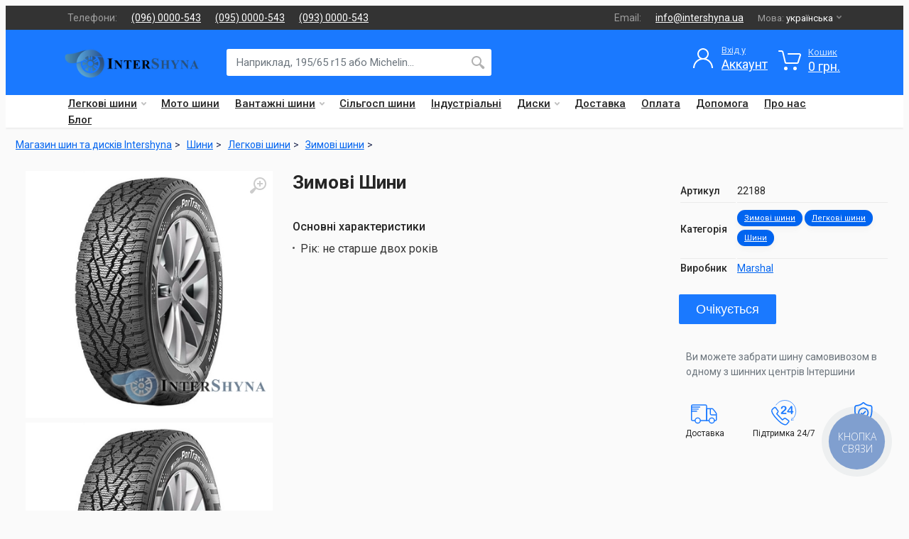

--- FILE ---
content_type: text/html; charset=UTF-8
request_url: https://intershyna.ua/product/marshal-winter-portran-cw11-215-75-r16c-116-114r-pod-ship
body_size: 21805
content:
<!DOCTYPE html>
<html lang="uk" dir="ltr">

<head>
    <meta charset="UTF-8">
    <meta name="viewport" content="width=device-width, initial-scale=1">
    <meta name="format-detection" content="telephone=no">
    <!-- CSRF Token -->
    <meta name="csrf-token" content="lHp7QzMWbiHHbpPr2MhDlhkZdSjWvcqXp04x7n0U">
    <meta name="google-site-verification" content="mxISGMK8df8yVDF8i9dUgb4uPwqRxOvM9dOi3z6096s" />
                <title>Зимові шини  купити в Україні, ціна, замовити з швидкою доставкою - магазин Інтершина.</title>
    <meta name="description" content="Придбати Зимові шини ✴️ Інтершина ✴️ НЕДОРОГА ціна ⭐ Швидка доставка по всій Україні зі складу ☝️ Відгуки, акції, знижки, опис, характеристики 22188">
    <meta name="keywords" content="">
    
    
    <link rel="canonical" href="https://intershyna.ua/product/marshal-winter-portran-cw11-215-75-r16c-116-114r-pod-ship">

            
        <link rel="alternate" hreflang="uk" href="https://intershyna.ua/product/marshal-winter-portran-cw11-215-75-r16c-116-114r-pod-ship">
            
        <link rel="alternate" hreflang="ru" href="https://intershyna.ua/ru/product/marshal-winter-portran-cw11-215-75-r16c-116-114r-pod-ship">
    
    <link rel="alternate" hreflang="x-default" href="https://intershyna.ua/product/marshal-winter-portran-cw11-215-75-r16c-116-114r-pod-ship">

    <link rel="icon" type="image/png" href="https://intershyna.ua/images/favicon.ico">
    <!-- fonts -->
    <link rel="stylesheet" href="https://fonts.googleapis.com/css?family=Roboto:400,400i,500,500i,700,700i">
    <!-- css -->
    <link rel="stylesheet" href="https://intershyna.ua/vendor/bootstrap/css/bootstrap.css">
    <link rel="stylesheet" href="https://intershyna.ua/vendor/owl-carousel/assets/owl.carousel.min.css">
    <link rel="stylesheet" href="https://intershyna.ua/vendor/photoswipe/photoswipe.css">
    <link rel="stylesheet" href="https://intershyna.ua/vendor/photoswipe/default-skin/default-skin.css">
    <link rel="stylesheet" href="https://intershyna.ua/vendor/select2/css/select2.min.css">
    <link rel="stylesheet" href="https://intershyna.ua/css/style.css?v=324b57686ee32d60e565db2601b79f5f">
    <link rel="stylesheet" href="https://intershyna.ua/css/style.header-classic-variant-four.css" media="(min-width: 1200px)">
    <link rel="stylesheet" href="https://intershyna.ua/css/style.mobile-header-variant-one.css" media="(max-width: 1199px)">
    <!-- font - fontawesome -->
    <link rel="stylesheet" href="https://intershyna.ua/vendor/fontawesome/css/all.min.css">

    <!-- Global site tag (gtag.js) - Google Analytics -->
    <script async src="https://www.googletagmanager.com/gtag/js?id=UA-166021152-1"></script>
    <script>
        window.dataLayer = window.dataLayer || [];
        function gtag(){dataLayer.push(arguments);}
        gtag('js', new Date());

        gtag('config', 'UA-166021152-1');
    </script>


    <!-- Google tag (gtag.js) -->
    <script async src="https://www.googletagmanager.com/gtag/js?id=AW-11360637420"></script>
    <script>
        window.dataLayer = window.dataLayer || [];
        function gtag(){dataLayer.push(arguments);}
        gtag('js', new Date());

        gtag('config', 'AW-11360637420');
    </script>

    <style>
        img {
            max-width: 100%;
        }
        .dropcart__item-image {
            max-width: 70px;
        }
    </style>
</head>

<body>


    

<!-- site -->
<div class="site" id="app">
    <!-- site__mobile-header -->
<header class="site__mobile-header">
    <div class="mobile-header">
        <div class="container">
            <div class="mobile-header__body">
                <button class="mobile-header__menu-button" type="button">
                    <svg width="18px" height="14px">
                        <path d="M-0,8L-0,6L18,6L18,8L-0,8ZM-0,-0L18,-0L18,2L-0,2L-0,-0ZM14,14L-0,14L-0,12L14,12L14,14Z" />
                    </svg>
                </button>
                <a class="mobile-header__logo" href="/">
                    <!-- mobile-logo -->
                    <img src="https://intershyna.ua/images/logo_intersh_260.png" style="max-width: 200px;">
                    <!-- mobile-logo / end -->
                </a>
                <div class="mobile-header__search mobile-search">
                    <form action="https://intershyna.ua/search" class="mobile-search__body">
                        <input type="text" class="mobile-search__input" name="text" placeholder="Наприклад, 195/65 r15 або Michelin...">
                        <button type="submit" class="mobile-search__button mobile-search__button--search">
                            <svg width="20" height="20">
                                <path d="M19.2,17.8c0,0-0.2,0.5-0.5,0.8c-0.4,0.4-0.9,0.6-0.9,0.6s-0.9,0.7-2.8-1.6c-1.1-1.4-2.2-2.8-3.1-3.9C10.9,14.5,9.5,15,8,15
	c-3.9,0-7-3.1-7-7s3.1-7,7-7s7,3.1,7,7c0,1.5-0.5,2.9-1.3,4c1.1,0.8,2.5,2,4,3.1C20,16.8,19.2,17.8,19.2,17.8z M8,3C5.2,3,3,5.2,3,8
	c0,2.8,2.2,5,5,5c2.8,0,5-2.2,5-5C13,5.2,10.8,3,8,3z" />
                            </svg>
                        </button>
                        <button type="button" class="mobile-search__button mobile-search__button--close">
                            <svg width="20" height="20">
                                <path d="M16.7,16.7L16.7,16.7c-0.4,0.4-1,0.4-1.4,0L10,11.4l-5.3,5.3c-0.4,0.4-1,0.4-1.4,0l0,0c-0.4-0.4-0.4-1,0-1.4L8.6,10L3.3,4.7
	c-0.4-0.4-0.4-1,0-1.4l0,0c0.4-0.4,1-0.4,1.4,0L10,8.6l5.3-5.3c0.4-0.4,1-0.4,1.4,0l0,0c0.4,0.4,0.4,1,0,1.4L11.4,10l5.3,5.3
	C17.1,15.7,17.1,16.3,16.7,16.7z" />
                            </svg>
                        </button>
                        <div class="mobile-search__field"></div>
                    </form>
                </div>
                <div class="mobile-header__indicators">
                    <div class="mobile-indicator mobile-indicator--search d-md-none">
                        <button type="button" class="mobile-indicator__button">
                                    <span class="mobile-indicator__icon"><svg width="20" height="20">
                                            <path d="M19.2,17.8c0,0-0.2,0.5-0.5,0.8c-0.4,0.4-0.9,0.6-0.9,0.6s-0.9,0.7-2.8-1.6c-1.1-1.4-2.2-2.8-3.1-3.9C10.9,14.5,9.5,15,8,15
	c-3.9,0-7-3.1-7-7s3.1-7,7-7s7,3.1,7,7c0,1.5-0.5,2.9-1.3,4c1.1,0.8,2.5,2,4,3.1C20,16.8,19.2,17.8,19.2,17.8z M8,3C5.2,3,3,5.2,3,8
	c0,2.8,2.2,5,5,5c2.8,0,5-2.2,5-5C13,5.2,10.8,3,8,3z" />
                                        </svg>
                                    </span>
                        </button>
                    </div>
                    <div class="mobile-indicator">
                        <a href="https://intershyna.ua/cart/show" class="mobile-indicator__button">
                                    <span class="mobile-indicator__icon">
                                        <svg width="20" height="20">
                                            <circle cx="7" cy="17" r="2" />
                                            <circle cx="15" cy="17" r="2" />
                                            <path d="M20,4.4V5l-1.8,6.3c-0.1,0.4-0.5,0.7-1,0.7H6.7c-0.4,0-0.8-0.3-1-0.7L3.3,3.9C3.1,3.3,2.6,3,2.1,3H0.4C0.2,3,0,2.8,0,2.6
	V1.4C0,1.2,0.2,1,0.4,1h2.5c1,0,1.8,0.6,2.1,1.6L5.1,3l2.3,6.8c0,0.1,0.2,0.2,0.3,0.2h8.6c0.1,0,0.3-0.1,0.3-0.2l1.3-4.4
	C17.9,5.2,17.7,5,17.5,5H9.4C9.2,5,9,4.8,9,4.6V3.4C9,3.2,9.2,3,9.4,3h9.2C19.4,3,20,3.6,20,4.4z" />
                                        </svg>
                                        <span class="mobile-indicator__counter">0</span>
                                    </span>
                        </a>
                    </div>
                </div>
            </div>
        </div>
    </div>
</header>
<!-- site__mobile-header / end -->
<!-- site__header -->
<header class="site__header">
    <div class="header">
        <div class="header__megamenu-area megamenu-area"></div>
<div class="header__topbar-classic-bg"></div>
<div class="header__topbar-classic">
    <div class="topbar topbar--classic">
        <div class="topbar__item-text topbar__link" >Телефони:</div>
        <div class="topbar__item-text"><a class="topbar__button-title" href="tel:+380960000543">(096) 0000-543</a></div>
        <div class="topbar__item-text"><a class="topbar__button-title" href="tel:+380950000543">(095) 0000-543</a></div>
        <div class="topbar__item-text"><a class="topbar__button-title" href="tel:+380930000543">(093) 0000-543</a></div>
        <div class="topbar__item-spring"></div>
        <div class="topbar__item-text topbar__link" >Email:</div>
        <div class="topbar__item-text"><a class="topbar__button-title" href="mailto:info@intershyna.ua">info@intershyna.ua</a></div>
        
            
                
                
            
        
        
            
                
                
                
                                        
                                    
                                
            
            
                
                
                
                
            
        
                    <div class="topbar__menu">
                <button class="topbar__button topbar__button--has-arrow topbar__menu-button" type="button">
                    <span class="topbar__button-label">Мова:</span>
                    <span class="topbar__button-title">українська</span>
                    <span class="topbar__button-arrow"><svg width="7px" height="5px">
                                            <path d="M0.280,0.282 C0.645,-0.084 1.238,-0.077 1.596,0.297 L3.504,2.310 L5.413,0.297 C5.770,-0.077 6.363,-0.084 6.728,0.282 C7.080,0.634 7.088,1.203 6.746,1.565 L3.504,5.007 L0.262,1.565 C-0.080,1.203 -0.072,0.634 0.280,0.282 Z" />
                                        </svg>
                                    </span>
                </button>
                <div class="topbar__menu-body">
                                            

                        <a class="topbar__menu-item" rel="alternate" hreflang="ru"
                           href="https://intershyna.ua/ru/product/marshal-winter-portran-cw11-215-75-r16c-116-114r-pod-ship">
                            <img src="https://intershyna.ua/images/languages/language-1.png" alt="">
                            <span>русский</span>
                        </a>
                                            

                        <a class="topbar__menu-item" rel="alternate" hreflang="uk"
                           href="https://intershyna.ua/product/marshal-winter-portran-cw11-215-75-r16c-116-114r-pod-ship">
                            <img src="https://intershyna.ua/images/languages/language-1.png" alt="">
                            <span>українська</span>
                        </a>
                                    </div>
            </div>
            </div>
</div>
<div class="header__navbar">
    <div class="header__navbar-menu">
        <div class="main-menu">
            <ul class="main-menu__list">
                
                
                    
                        
                        
                            
                        
                    
                    
                        
                            
                        
                    
                
                


                                                                        <li class="main-menu__item main-menu__item--submenu--menu main-menu__item--has-submenu">
                                <a href="https://intershyna.ua/shop/categories/legkovye" class="main-menu__link">
                                    Легкові шини
                                    <svg width="7px" height="5px">
                                        <path d="M0.280,0.282 C0.645,-0.084 1.238,-0.077 1.596,0.297 L3.504,2.310 L5.413,0.297 C5.770,-0.077 6.363,-0.084 6.728,0.282 C7.080,0.634 7.088,1.203 6.746,1.565 L3.504,5.007 L0.262,1.565 C-0.080,1.203 -0.072,0.634 0.280,0.282 Z" />
                                    </svg>
                                </a>
                                <div class="main-menu__submenu">
                                    <ul class="menu">
                                                                                    <li class="menu__item menu__item--has-submenu">
                                                <a href="https://intershyna.ua/shop/categories/letnyaya" class="menu__link">
                                                    Літні шини
                                                </a>
                                            </li>
                                                                                    <li class="menu__item menu__item--has-submenu">
                                                <a href="https://intershyna.ua/shop/categories/zimnyaya" class="menu__link">
                                                    Зимові шини
                                                </a>
                                            </li>
                                                                                    <li class="menu__item menu__item--has-submenu">
                                                <a href="https://intershyna.ua/shop/categories/vsesezonnaya" class="menu__link">
                                                    Всесезонні шини
                                                </a>
                                            </li>
                                                                            </ul>
                                </div>
                            </li>
                                                                                                <li class="main-menu__item">
                                <a href="https://intershyna.ua/shop/categories/moto" class="main-menu__link">
                                    Мото шини
                                </a>
                            </li>
                                                                                                <li class="main-menu__item main-menu__item--submenu--menu main-menu__item--has-submenu">
                                <a href="https://intershyna.ua/shop/categories/gruzovye" class="main-menu__link">
                                    Вантажні шини
                                    <svg width="7px" height="5px">
                                        <path d="M0.280,0.282 C0.645,-0.084 1.238,-0.077 1.596,0.297 L3.504,2.310 L5.413,0.297 C5.770,-0.077 6.363,-0.084 6.728,0.282 C7.080,0.634 7.088,1.203 6.746,1.565 L3.504,5.007 L0.262,1.565 C-0.080,1.203 -0.072,0.634 0.280,0.282 Z" />
                                    </svg>
                                </a>
                                <div class="main-menu__submenu">
                                    <ul class="menu">
                                                                                    <li class="menu__item menu__item--has-submenu">
                                                <a href="https://intershyna.ua/shop/categories/vedushchaya" class="menu__link">
                                                    керуючі шини
                                                </a>
                                            </li>
                                                                                    <li class="menu__item menu__item--has-submenu">
                                                <a href="https://intershyna.ua/shop/categories/karernaya" class="menu__link">
                                                    кар&#039;єрні шини
                                                </a>
                                            </li>
                                                                                    <li class="menu__item menu__item--has-submenu">
                                                <a href="https://intershyna.ua/shop/categories/pricepnaya" class="menu__link">
                                                    причіпні шини
                                                </a>
                                            </li>
                                                                                    <li class="menu__item menu__item--has-submenu">
                                                <a href="https://intershyna.ua/shop/categories/rulevaya" class="menu__link">
                                                    рульові шини
                                                </a>
                                            </li>
                                                                                    <li class="menu__item menu__item--has-submenu">
                                                <a href="https://intershyna.ua/shop/categories/universalnaya" class="menu__link">
                                                    універсальні шини
                                                </a>
                                            </li>
                                                                            </ul>
                                </div>
                            </li>
                                                                                                <li class="main-menu__item">
                                <a href="https://intershyna.ua/shop/categories/selhoz" class="main-menu__link">
                                    Сільгосп шини
                                </a>
                            </li>
                                                                                                <li class="main-menu__item">
                                <a href="https://intershyna.ua/shop/categories/industrialnaya" class="main-menu__link">
                                    Індустріальні
                                </a>
                            </li>
                                                                                                <li class="main-menu__item main-menu__item--submenu--menu main-menu__item--has-submenu">
                                <a href="https://intershyna.ua/shop/categories/diski" class="main-menu__link">
                                    Диски
                                    <svg width="7px" height="5px">
                                        <path d="M0.280,0.282 C0.645,-0.084 1.238,-0.077 1.596,0.297 L3.504,2.310 L5.413,0.297 C5.770,-0.077 6.363,-0.084 6.728,0.282 C7.080,0.634 7.088,1.203 6.746,1.565 L3.504,5.007 L0.262,1.565 C-0.080,1.203 -0.072,0.634 0.280,0.282 Z" />
                                    </svg>
                                </a>
                                <div class="main-menu__submenu">
                                    <ul class="menu">
                                                                                    <li class="menu__item menu__item--has-submenu">
                                                <a href="https://intershyna.ua/shop/categories/litoy" class="menu__link">
                                                    Литі диски
                                                </a>
                                            </li>
                                                                                    <li class="menu__item menu__item--has-submenu">
                                                <a href="https://intershyna.ua/shop/categories/stalnoy" class="menu__link">
                                                    Сталеві диски
                                                </a>
                                            </li>
                                                                                    <li class="menu__item menu__item--has-submenu">
                                                <a href="https://intershyna.ua/shop/categories/kovannyy" class="menu__link">
                                                    Ковані диски
                                                </a>
                                            </li>
                                                                            </ul>
                                </div>
                            </li>
                                            


                <li class="main-menu__item">
                    <a href="/info/usloviya-dostavki" class="main-menu__link">
                        Доставка
                    </a>
                </li>

                <li class="main-menu__item">
                    <a href="/info/usloviya-oplaty" class="main-menu__link">
                        Оплата
                    </a>
                </li>

                <li class="main-menu__item">
                    <a href="/info/help" class="main-menu__link">
                        Допомога
                    </a>
                </li>

                <li class="main-menu__item">
                    <a href="/info/about-us" class="main-menu__link">
                        Про нас
                    </a>
                </li>
                <li class="main-menu__item">
                    <a href="/blog/category/news" class="main-menu__link">
                        Блог
                    </a>
                </li>
            </ul>
        </div>
    </div>
    
        
            
            
        
    
</div>
        <div class="header__logo">
    <a href="https://intershyna.ua" class="logo">
        <div class="logo__slogan">
            Shinnik
        </div>
        <div class="logo__image">
            <!-- logo -->
            <img src="https://intershyna.ua/images/logo_intersh_260.png" alt="Интершина" title="Интершина">
            <!-- logo / end -->
        </div>
    </a>
</div>        <div class="header__search">
    <div class="search">
        <form action="https://intershyna.ua/search" class="search__body">
            <div class="search__shadow"></div>
            <input class="search__input" autocomplete="off" type="text" placeholder="Наприклад, 195/65 r15 або Michelin..." name="text">

            <button class="search__button search__button--end" type="submit">
                                    <span class="search__button-icon"><svg width="20" height="20">
                                            <path d="M19.2,17.8c0,0-0.2,0.5-0.5,0.8c-0.4,0.4-0.9,0.6-0.9,0.6s-0.9,0.7-2.8-1.6c-1.1-1.4-2.2-2.8-3.1-3.9C10.9,14.5,9.5,15,8,15
        c-3.9,0-7-3.1-7-7s3.1-7,7-7s7,3.1,7,7c0,1.5-0.5,2.9-1.3,4c1.1,0.8,2.5,2,4,3.1C20,16.8,19.2,17.8,19.2,17.8z M8,3C5.2,3,3,5.2,3,8
        c0,2.8,2.2,5,5,5c2.8,0,5-2.2,5-5C13,5.2,10.8,3,8,3z" />
                                        </svg>
                                    </span>
            </button>
            <div class="search__box"></div>
            <div class="search__decor">
                <div class="search__decor-start"></div>
                <div class="search__decor-end"></div>
            </div>
            
        </form>
    </div>
</div>        <div class="header__indicators">
    <div class="indicator indicator--trigger--click">
        
                            <a href="/login" class="indicato__button" style="color: #ffffff;">
                            <span class="indicator__icon">
                                <svg width="32" height="32">
                                    <path d="M16,18C9.4,18,4,23.4,4,30H2c0-6.2,4-11.5,9.6-13.3C9.4,15.3,8,12.8,8,10c0-4.4,3.6-8,8-8s8,3.6,8,8c0,2.8-1.5,5.3-3.6,6.7
	C26,18.5,30,23.8,30,30h-2C28,23.4,22.6,18,16,18z M22,10c0-3.3-2.7-6-6-6s-6,2.7-6,6s2.7,6,6,6S22,13.3,22,10z"></path>
                                </svg>
                            </span>
                    <span class="indicator__title">Вхід у</span>
                    <span class="indicator__value">Аккаунт</span>
                </a>
            
    </div>
    <div class="indicator indicator--trigger--click">
        <a href="https://intershyna.ua/cart/show" class="indicator__button">
                            <span class="indicator__icon">
                                <svg width="32" height="32">
                                    <circle cx="10.5" cy="27.5" r="2.5" />
                                    <circle cx="23.5" cy="27.5" r="2.5" />
                                    <path d="M26.4,21H11.2C10,21,9,20.2,8.8,19.1L5.4,4.8C5.3,4.3,4.9,4,4.4,4H1C0.4,4,0,3.6,0,3s0.4-1,1-1h3.4C5.8,2,7,3,7.3,4.3
	l3.4,14.3c0.1,0.2,0.3,0.4,0.5,0.4h15.2c0.2,0,0.4-0.1,0.5-0.4l3.1-10c0.1-0.2,0-0.4-0.1-0.4C29.8,8.1,29.7,8,29.5,8H14
	c-0.6,0-1-0.4-1-1s0.4-1,1-1h15.5c0.8,0,1.5,0.4,2,1c0.5,0.6,0.6,1.5,0.4,2.2l-3.1,10C28.5,20.3,27.5,21,26.4,21z" />
                                </svg>
                                
                            </span>
            <span class="indicator__title">Кошик</span>
            <span class="indicator__value">0 грн. </span>

        </a>
        <div class="indicator__content">
            <div class="dropcart">
                <ul class="dropcart__list">
                                    </ul>
                <div class="dropcart__totals">
                    <table>
                        <tr>
                            <th>Всього</th>
                            <td>0 грн. </td>
                        </tr>
                    </table>
                </div>
                <div class="dropcart__actions">
                                            <div class="text-muted">
                            Кошик порожній
                        </div>
                    
                </div>
            </div>
        </div>
    </div>

</div>
    </div>
</header>
<!-- site__header / end -->    <!-- site__body -->
    <div style="position:fixed; bottom: 20px;right: 20px;z-index: 11111;">

    

    



    

    

    
</div>        <style>
        .tooltip-inner {
            background-color: #ffffff;
            box-shadow: 0px 0px 2px black;
            color: #000000;
            padding: 10px;
            text-align: left;
        }
        .modal-header .close {
            outline: none !important;
        }
        .block-header__breadcrumb {
            padding-bottom: 0;
        }
        .product__info-body {
            padding: 40px 28px 24px;
        }
        .shop-features__item {
            display: flex;
            flex-direction: column;
            align-content: space-around;
            justify-content: center;
            padding: 0;
            margin: 0;

        }

        .shop-features__item-title {
            font-style: normal;
            font-weight: normal;
            font-size: 12px;
            line-height: 21px;
            /* identical to box height, or 175% */

            text-align: center;

            color: #262626;
        }
        .product-card__addtocart-icon:before {
            display: none !important;
        }
        .product-card__addtocart-icon:after {
            display: none !important;
        }
        .product-card:hover .product-card__addtocart-icon:before, .product-card:active .product-card__addtocart-icon:before {
            transform: none;
            background: transparent !important;
        }

        .product-card--layout--grid .product-card__prices {
            font-style: normal;
            font-weight: normal;
            font-size: 15px;
            line-height: 18px;

            color: #262626;

        }

        [dir=ltr] .product--layout--full .product__info {
            margin-left: 0;
        }

        .product__shop-features {
            background-color: transparent;
            box-shadow: none;
            margin-top: 0px !important;
        }
        .product--layout--full .product__card {
            background-color: transparent;
            box-shadow: none;
        }
        .product--layout--full .product__info-card {
            background-color: transparent;
            -webkit-box-shadow: none;
            box-shadow: none;
        }
        [dir=ltr] .shop-features__item-icon {
            /* margin-right: 18px; */
            margin: auto;
        }


        .shop-features__list {
            flex-wrap: nowrap;
            padding: 14px 0;
            justify-content: space-around;
        }
        .taxon-baloon {
            background: #0064F0;
            box-shadow: 0px 4px 8px rgba(0, 0, 0, 0.04), 0px 0px 2px rgba(0, 0, 0, 0.06), 0px 0px 1px rgba(0, 0, 0, 0.04);
            border-radius: 15px;
            padding: 5px 10px;
            font-style: normal;
            font-weight: normal;
            font-size: 11px;
            line-height: 13px;
            color: #FFFFFF !important;
            white-space: nowrap;
            margin-bottom: 5px;
            display: inline-block;

        }
        .product__price {
            font-style: normal;
            font-weight: 500;
            font-size: 25px;
            line-height: 29px;

            color: #262626;
        }
        .status-availability {
            font-style: normal;
            font-weight: 500;
            font-size: 14px;
            line-height: 14px;
            color: #05BD0D;
        }
        .status-availability span {
            margin-right: 10px;
        }
    </style>
    <style>

        .button {
            font-style: normal;
            font-weight: normal;
            font-size: 14px;
            line-height: 14px;
            text-align: center;
            box-sizing: border-box;
            border-radius: 2px;
            border: 1px solid;
            padding: 12px;
            margin-top: 0px;
            margin-bottom: 5px;
        }
        .button-orange {
            border: 1px solid #F47D2F;
            color: #F47D2F;

        }
        .button-orange.fill{
            border: 1px solid #F47D2F;
            color: #fff;
            background-color: #F47D2F;
        }
        .button-orange.fill:hover {
            color: #F47D2F;
            background-color: #fff;
            transition: .2s;
        }
        .button-orange:hover{
            color: #fff;
            background-color: #F47D2F;
            transition: .2s;
        }
        .button-grey {
            border: 1px solid #EBEBEB;
            color: #262626;
            background-color: #EBEBEB;

        }
        .button-grey:hover{
            color: #262626;
            background-color: #cfcbcb;
            border: 1px solid #cfcbcb;
            transition: .2s;
        }

        .button-blue {
            border: 1px solid #1A79FF;
            color: #1A79FF;
            background-color: transparent;

        }
        .button-blue.fill {
            border: 1px solid #1A79FF;
            color: #fff;
            background-color: #1A79FF;

        }
        .button-blue:hover{
            color: #fff;
            background-color: #1A79FF;
            transition: .2s;
        }

        .button-blue.fill:hover{
            color: #1A79FF;
            background-color: #fff;
            transition: .2s;
        }
        [dir=ltr] .breadcrumb__item-link:before {
            display: none;
        }
        .breadcrumb__item--parent .breadcrumb__item-link:hover:before, .breadcrumb__item--parent .breadcrumb__item-link:hover:after {
            background-color: transparent;
        }
        .breadcrumb__item-link:before, .breadcrumb__item-link:after {
            pointer-events: none;
            position: absolute;
            background-color: transparent;
            top: 0;
            bottom: 0;
            right: 2px;
            z-index: -1;
            border-radius: 0;
        }
        .breadcrumb__item-link {
            position: relative;
            z-index: 0;
            height: auto;
            padding: 0 14px;
            font-style: normal;
            font-weight: normal;
            font-size: 14px;
            line-height: 16px;
            color: #0064F0;
            pointer-events: auto;
        }
        .product--layout--full .product__features-title {
            font-style: normal;
            font-weight: 500;
            font-size: 16px;
            line-height: 21px;
            /* identical to box height, or 150% */


            color: #262626;

        }
        .product-card__info {
            margin-bottom: 15px;
        }
        .product--layout--full .product__features ul {
            font-style: normal;
            font-weight: 300;
            font-size: 16px;
            line-height: 24px;

            color: #353535;
        }
        .breadcrumb__item:nth-last-child(-n+2) .breadcrumb__item-link {
            color: #6C757D;
        }
        .breadcrumb__item-link:after {
            content: '>';
            color: #262F56;
        }


        .breadcrumb__item:nth-last-child(-n+2) .breadcrumb__item-link:after {
            display: none;
        }



        @media (max-width: 992px) {
            .warehouses-list .col {
                flex-basis: 50%;
                margin-bottom: 15px;
            }
            .warehouses-list .warehouse {
                padding: 20px 10px;
            }
            .product--layout--full .product__header {
                 background-color: transparent !important;
                 -webkit-box-shadow: none !important;
                box-shadow:  none !important;
                padding: 12px  !important;
            }
        }

        @media (max-width: 640px) {
            .warehouses-list .col {
                flex-basis: 100%;
                margin-bottom: 15px;
            }

            .block .warehouse-title {
                width: 100%;
                text-align: left;

            }

        }
    </style>
    <!-- site__body -->
    <div class="site__body" itemscope itemtype="http://schema.org/Product">
        <span itemprop="url" style="display:none">https://intershyna.ua/product/marshal-winter-portran-cw11-215-75-r16c-116-114r-pod-ship</span>
        <span itemprop="brand" style="display:none">Marshal</span>
        <div class="block-header block-header--has-breadcrumb block-header--has-title">
            <div class="container">
                <div class="block-header__body">
                    <nav class="breadcrumb block-header__breadcrumb" aria-label="breadcrumb">
                        <ol class="breadcrumb__list" itemscope itemtype="https://schema.org/BreadcrumbList">
                            <li class="breadcrumb__spaceship-safe-area" role="presentation"></li>
                            <li class="breadcrumb__item breadcrumb__item--parent" itemprop="itemListElement" itemscope itemtype="https://schema.org/ListItem">
                                <a href="https://intershyna.ua/" class="breadcrumb__item-link" itemscope itemtype="https://schema.org/WebPage" itemprop="item" itemid="https://intershyna.ua/">Магазин шин та дисків Intershyna</a>
                                <meta itemprop="name"
                                      content="Магазин шин та дисків Intershyna"/>
                                <meta itemprop="position" content="1" />
                            </li>
                                                            <li class="breadcrumb__item breadcrumb__item--parent" itemprop="itemListElement" itemscope itemtype="https://schema.org/ListItem">
                    <a href="https://intershyna.ua/shop/categories/shiny" class="breadcrumb__item-link" itemid="https://intershyna.ua/shop/categories/shiny" itemscope itemtype="https://schema.org/WebPage" itemprop="item">
               <span itemprop="name">
                    Шини
                </span>
            </a>
                <meta itemprop="position" content="2" />
    </li>
    <li class="breadcrumb__item breadcrumb__item--parent" itemprop="itemListElement" itemscope itemtype="https://schema.org/ListItem">
                    <a href="https://intershyna.ua/shop/categories/legkovye" class="breadcrumb__item-link" itemid="https://intershyna.ua/shop/categories/legkovye" itemscope itemtype="https://schema.org/WebPage" itemprop="item">
               <span itemprop="name">
                    Легкові шини
                </span>
            </a>
                <meta itemprop="position" content="3" />
    </li>
    <li class="breadcrumb__item breadcrumb__item--parent" itemprop="itemListElement" itemscope itemtype="https://schema.org/ListItem">
                    <a href="https://intershyna.ua/shop/categories/zimnyaya" class="breadcrumb__item-link" itemid="https://intershyna.ua/shop/categories/zimnyaya" itemscope itemtype="https://schema.org/WebPage" itemprop="item">
               <span itemprop="name">
                    Зимові шини
                </span>
            </a>
                <meta itemprop="position" content="4" />
    </li>
                                                        <li class="breadcrumb-item"></li>
                            <li class="breadcrumb__item breadcrumb__item--parent">
                                <a href="javascript:void(0);" class="breadcrumb__item-link"></a>
                            </li>
                            <li class="breadcrumb__title-safe-area" role="presentation"></li>
                        </ol>
                    </nav>
                </div>
            </div>
        </div>
        <div class="block-split">
            <div class="container">
                <div class="block-split__row row no-gutters">

                    <div class="block-split__item block-split__item-content col-auto">
                        <div class="product product--layout--full">
                            <div class="product__body">
                                <div class="product__card product__card--one"></div>
                                <div class="product__card product__card--two"></div>
                                <div class="product-gallery product-gallery--layout--product-full product__gallery" data-layout="product-full">
                                    <div class="product-gallery__featured">
                                        <button type="button" class="product-gallery__zoom">
                                            <svg width="24" height="24">
                                                <path d="M15,18c-2,0-3.8-0.6-5.2-1.7c-1,1.3-2.1,2.8-3.5,4.6c-2.2,2.8-3.4,1.9-3.4,1.9s-0.6-0.3-1.1-0.7
	c-0.4-0.4-0.7-1-0.7-1s-0.9-1.2,1.9-3.3c1.8-1.4,3.3-2.5,4.6-3.5C6.6,12.8,6,11,6,9c0-5,4-9,9-9s9,4,9,9S20,18,15,18z M15,2
	c-3.9,0-7,3.1-7,7s3.1,7,7,7s7-3.1,7-7S18.9,2,15,2z M16,13h-2v-3h-3V8h3V5h2v3h3v2h-3V13z" />
                                            </svg>
                                        </button>
                                                                                <div class="owl-carousel">

                                            
                                                    <a href="https://gate-opt.tyreclub.com.ua/public/img/user/905/tyre/11995.400x400.jpg" target="_blank">
                                                        <img src="https://gate-opt.tyreclub.com.ua/public/img/user/905/tyre/11995.400x400.jpg" alt="" title="" itemprop="image">
                                                    </a>

                                            
                                        </div>
                                    </div>
                                    <div class="product-gallery__thumbnails">
                                        <div class="owl-carousel">
                                            
                                                            <a href="https://gate-opt.tyreclub.com.ua/public/img/user/905/tyre/11995.400x400.jpg" target="_blank">
                                                                <img src="https://gate-opt.tyreclub.com.ua/public/img/user/905/tyre/11995.400x400.jpg" alt="" title="">
                                                            </a>

                                            
                                        </div>
                                    </div>
                                </div>
                                <div class="product__header">
                                    <h1 class="product__title" itemprop="name">
                                        Зимові Шини 
                                                                            </h1>
                                </div>
                                <div class="product__main">
                                    <div class="product__excerpt">
                                       
                                    </div>
                                    <div class="product__features">
                                        <div class="
                                        product__features-title">Основні характеристики</div>
                                        <ul>
                                                                                            <li>Рік: <span>не старше двох років</span></li>
                                        </ul>

                                        
                                    </div>
                                </div>
                                <div class="product__info">
                                    <div class="product__info-card">
                                        <div class="product__info-body">
                                            
                                            

                                            <div class="status-availability">
                                                                                            </div>
                                                                                        <div class="product__meta">
                                                <table>
                                                    <tr>
                                                        <th>Артикул</th>
                                                        <td>22188</td>
                                                    </tr>
                                                    <tr>
                                                        <th>Категорія</th>
                                                        <td style="padding: 10px 0;">
                                                                                                                        <a class="taxon-baloon" href="https://intershyna.ua/shop/categories/zimnyaya">Зимові шини</a>
                                                                                                                        <a class="taxon-baloon" href="https://intershyna.ua/shop/categories/legkovye">Легкові шини</a>
                                                                                                                        <a class="taxon-baloon" href="https://intershyna.ua/shop/categories/shiny">Шини</a>
                                                                                                                    </td>
                                                    </tr>
                                                    <tr>
                                                        <th>Виробник</th>
                                                        <td><a href="https://intershyna.ua/shop/categories/zimnyaya/manufacturers=marshal">Marshal</a></td>
                                                    </tr>

                                                </table>
                                            </div>
                                        </div>
                                        <div class="product__actions">
                                            
                                                                                            <div class="product__actions-item product__actions-item--addtocart">
                                                  <button class="btn btn-primary btn-lg btn-block"   disabled >Очікується</button>
                                                </div>
                                                                                        <div class="product__actions-divider"></div>

                                        </div>
                                                                                                                                    <div class="shop-features__item-subtitle garanty-nal" style="padding: 0 30px;">

                                                    <p>Ви можете забрати шину  самовивозом в одному з шинних центрів Інтершини</p>

                                                </div>
                                                                                                                        </div>
                                    <div class="product__shop-features shop-features">
                                        <ul class="shop-features__list">
                                            <li class="shop-features__item" data-toggle="tooltip" data-placement="auto" title="<b>Доставка</b><br> - Стоимость от 35 грн.<br>
- Срок доставки 1-3 дня.
  Доставляем транспортными компаниями
  Нова Пошта и Деливери<br>
- Есть возможность самовывоза товара со складов в Киеве, Харькове, Одессе и Днепре.">
                                                <div class="shop-features__item-icon">
                                                    <svg width="52px" height="48" viewBox="0 0 52 48">
                                                        <style type="text/css">
                                                            .st10{fill:none;stroke:#1A79FF;stroke-width:2;stroke-miterlimit:10;}
                                                            .st11{fill:#FFFFFF;stroke:#1A79FF;stroke-width:2;stroke-miterlimit:10;}
                                                            .st12{fill:#1A79FF;}
                                                        </style>
                                                        <path class="st10" d="M30,39H3c-1.1,0-2-0.9-2-2V11c0-1.1,0.9-2,2-2h25c1.1,0,2,0.9,2,2V39z"/>
                                                        <path class="st10" d="M47,39H30V18c0-1.1,0.9-2,2-2h9c1.1,0,8,8.9,8,10v11C49,38.1,48.1,39,47,39z"/>
                                                        <circle class="st11" cx="13" cy="39" r="5"/>
                                                        <circle class="st11" cx="40" cy="39" r="5"/>
                                                        <path class="st12" d="M17,14H1c-0.6,0-1-0.4-1-1v0c0-0.6,0.4-1,1-1h16c0.6,0,1,0.4,1,1v0C18,13.6,17.6,14,17,14z"/>
                                                        <path class="st12" d="M14,18H1c-0.6,0-1-0.4-1-1v0c0-0.6,0.4-1,1-1h13c0.6,0,1,0.4,1,1v0C15,17.6,14.6,18,14,18z"/>
                                                        <path class="st12" d="M11,22H1c-0.6,0-1-0.4-1-1v0c0-0.6,0.4-1,1-1h10c0.6,0,1,0.4,1,1v0C12,21.6,11.6,22,11,22z"/>
                                                        <path class="st10" d="M37.3,16v9.8c0,1.2,1,2.3,2.3,2.3H48"/>
                                                    </svg>
                                                </div>
                                                <div class="shop-features__info">
                                                    <div class="shop-features__item-title">Доставка</div>
                                                    
                                                </div>
                                            </li>
                                            <li class="shop-features__item" data-toggle="tooltip" data-placement="auto" title="<b>Поддержка 24/7</b> <br>  - Мы с Вами на связи согласно графика работы. <br>
- В остальное время, сделайте заказ на сайте и с Вами
   свяжутся в рабочее время.">
                                                <div class="shop-features__item-icon">
                                                    <svg width="50" height="50" viewBox="0 0 50 50">
                                                        <style type="text/css">
                                                            .st0{fill:none;stroke:#1A79FF;stroke-linecap:round;stroke-linejoin:round;}
                                                            .st1{fill:#1A79FF;}
                                                            .st2{fill:none;stroke:#1A79FF;stroke-width:2;stroke-miterlimit:10;}
                                                        </style>
                                                        <g>
                                                            <g>
                                                                <path class="st0" d="M10.3,10.5c3.7-5.3,9.9-8.6,16.9-8.5c11.1,0.3,20,9.5,19.7,20.6c-0.1,6.5-3.3,12.2-8.2,15.8"/>
                                                                <g>
                                                                    <path class="st1" d="M40.1,33.6c0.2,0.1,0.2,0.2,0.2,0.4l-1.6,4.3l4.6-0.4c0.2,0,0.3,0.1,0.3,0.3c0,0.2-0.1,0.3-0.3,0.3l-5,0.5
				c-0.1,0-0.2,0-0.3-0.1s-0.1-0.2,0-0.3l1.7-4.8c0-0.1,0.1-0.1,0.1-0.1C39.9,33.6,40,33.6,40.1,33.6z"/>
                                                                </g>
                                                            </g>
                                                        </g>
                                                        <path class="st2" d="M3.8,18.2L7,15.5c0.8-0.7,2-0.6,2.6,0.3l4.2,5.7c0.4,0.6,0.5,1.4,0,2l-2,3c-0.2,0.3-0.2,0.7,0.1,0.9l9.7,10.4
	c0.3,0.3,0.7,0.3,1,0.1l2.9-2.4c0.6-0.5,1.5-0.5,2.2-0.1l5.6,4.1c0.8,0.6,1,1.8,0.3,2.6l-3.4,3.9c-0.6,0.7-5.2,4.7-18.1-9.1
	C-2.1,21.7,3.1,18.9,3.8,18.2z"/>
                                                        <g>
                                                            <path class="st1" d="M22.7,25H28c0.5,0,0.9,0.1,1.2,0.3s0.4,0.5,0.4,0.9c0,0.3-0.1,0.6-0.3,0.9s-0.6,0.3-1,0.3h-7.5
		c-0.5,0-0.9-0.1-1.2-0.4c-0.3-0.3-0.4-0.6-0.4-1c0-0.2,0.1-0.6,0.3-1c0.2-0.4,0.4-0.7,0.6-1c0.9-0.9,1.7-1.8,2.5-2.4
		s1.3-1.1,1.6-1.3c0.6-0.4,1-0.8,1.4-1.2c0.4-0.4,0.7-0.8,0.9-1.2c0.2-0.4,0.3-0.8,0.3-1.2c0-0.4-0.1-0.8-0.3-1.2
		c-0.2-0.3-0.5-0.6-0.9-0.8c-0.4-0.2-0.8-0.3-1.2-0.3c-0.9,0-1.6,0.4-2.1,1.2c-0.1,0.1-0.2,0.4-0.3,0.8s-0.3,0.8-0.5,1.1
		c-0.2,0.2-0.5,0.4-0.9,0.4c-0.3,0-0.6-0.1-0.9-0.3s-0.3-0.5-0.3-0.9c0-0.5,0.1-1,0.3-1.5s0.5-1,0.9-1.4c0.4-0.4,1-0.8,1.6-1
		c0.6-0.3,1.4-0.4,2.3-0.4c1,0,1.9,0.2,2.7,0.5c0.5,0.2,0.9,0.5,1.3,0.9s0.6,0.8,0.8,1.3c0.2,0.5,0.3,1,0.3,1.6
		c0,0.8-0.2,1.6-0.6,2.3c-0.4,0.7-0.8,1.2-1.3,1.6s-1.2,1-2.2,1.9c-1,0.8-1.7,1.5-2.1,2C23,24.5,22.9,24.7,22.7,25z"/>
                                                            <path class="st1" d="M37.8,26.1v-1.9h-5.1c-0.6,0-1.1-0.1-1.5-0.4c-0.3-0.3-0.5-0.7-0.5-1.2c0-0.1,0-0.3,0.1-0.4
		c0-0.1,0.1-0.3,0.2-0.4s0.2-0.3,0.3-0.4c0.1-0.1,0.2-0.3,0.4-0.5l5.4-7.3c0.4-0.5,0.6-0.8,0.9-1c0.2-0.2,0.5-0.3,0.8-0.3
		c1,0,1.6,0.6,1.6,1.8v7.9h0.4c0.5,0,0.9,0.1,1.3,0.2s0.5,0.5,0.5,0.9c0,0.4-0.1,0.7-0.4,0.9c-0.3,0.2-0.7,0.3-1.2,0.3h-0.6v1.9
		c0,0.5-0.1,0.9-0.3,1.2c-0.2,0.3-0.5,0.4-0.9,0.4c-0.4,0-0.7-0.1-0.9-0.4C37.9,27,37.8,26.6,37.8,26.1z M33.4,21.9h4.4v-6
		L33.4,21.9z"/>
                                                        </g>
                                                    </svg>
                                                </div>
                                                <div class="shop-features__info">
                                                    <div class="shop-features__item-title">Підтримка 24/7</div>
                                                    
                                                </div>
                                            </li>
                                            <li class="shop-features__item" data-toggle="tooltip" data-placement="auto" title="<b>Гарантия</b> <br> - От производителя">
                                                <div class="shop-features__item-icon">
                                                    <svg width="38" height="38" viewBox="0 0 38 38" fill="none" xmlns="http://www.w3.org/2000/svg">
                                                        <path d="M31.5168 12.1398L31.5159 12.1164C31.5029 11.8283 31.4942 11.5234 31.4889 11.1842C31.4644 9.53006 30.1495 8.16181 28.4951 8.06934C25.0459 7.87685 22.3776 6.75213 20.0977 4.52992L20.0783 4.51138C19.3346 3.82954 18.2129 3.82954 17.469 4.51138L17.4496 4.52992C15.1697 6.75213 12.5014 7.87685 9.05212 8.06957C7.398 8.16181 6.08284 9.53006 6.05835 11.1844C6.05332 11.5213 6.04439 11.8262 6.03135 12.1164L6.02997 12.1707C5.96291 15.6879 5.8796 20.0652 7.34398 24.0384C8.14919 26.2233 9.36867 28.1226 10.9683 29.6838C12.7902 31.4617 15.1765 32.8732 18.0609 33.8789C18.1547 33.9117 18.2522 33.9382 18.3516 33.9581C18.4917 33.986 18.6326 34 18.7736 34C18.9146 34 19.0558 33.986 19.1957 33.9581C19.295 33.9382 19.3932 33.9114 19.4875 33.8785C22.3684 32.8709 24.7522 31.4587 26.5725 29.681C28.1715 28.1194 29.391 26.2196 30.1969 24.0343C31.6668 20.0492 31.5837 15.6636 31.5168 12.1398ZM28.5453 23.4252C27.0008 27.6128 23.8479 30.4887 18.9066 32.2168C18.889 32.2227 18.8702 32.228 18.8508 32.2319C18.7997 32.242 18.7478 32.242 18.696 32.2317C18.6768 32.2278 18.658 32.2227 18.6407 32.2168C13.6941 30.4919 10.5392 27.6176 8.99582 23.4298C7.6461 19.7675 7.72255 15.7492 7.79007 12.2043L7.79053 12.1846C7.80426 11.88 7.81342 11.5609 7.81845 11.2103C7.82944 10.4758 8.41446 9.86812 9.15031 9.82715C11.1022 9.7182 12.817 9.341 14.3926 8.67404C15.9662 8.008 17.3637 7.06913 18.6647 5.80387C18.7308 5.74802 18.8167 5.7478 18.8826 5.80387C20.1838 7.06913 21.5813 8.008 23.1547 8.67404C24.7303 9.341 26.4451 9.7182 28.3972 9.82715C29.133 9.86812 29.7181 10.4758 29.7288 11.2105C29.7341 11.563 29.7432 11.882 29.757 12.1846C29.8243 15.7337 29.8989 19.7551 28.5453 23.4252Z" fill="#1A79FF"/>
                                                        <path d="M18.7732 11.5241C14.6506 11.5241 11.2968 14.8781 11.2968 19.0005C11.2968 23.1232 14.6506 26.4772 18.7732 26.4772C22.8956 26.4772 26.2496 23.1232 26.2496 19.0005C26.2496 14.8781 22.8956 11.5241 18.7732 11.5241ZM18.7732 24.7166C15.6213 24.7166 13.0571 22.1525 13.0571 19.0005C13.0571 15.8486 15.6213 13.2844 18.7732 13.2844C21.9249 13.2844 24.4891 15.8486 24.4891 19.0005C24.4891 22.1525 21.9249 24.7166 18.7732 24.7166Z" fill="#1A79FF"/>
                                                        <path d="M20.922 16.6795L17.4494 20.1521L16.5068 19.2095C16.163 18.8657 15.6057 18.8657 15.2619 19.2095C14.9184 19.5533 14.9184 20.1106 15.2619 20.4542L16.827 22.0193C16.9989 22.1912 17.2241 22.277 17.4494 22.277C17.6746 22.277 17.8998 22.1912 18.0717 22.0193L22.1668 17.9241C22.5104 17.5803 22.5104 17.023 22.1668 16.6795C21.8231 16.3354 21.2657 16.3354 20.922 16.6795Z" fill="#1A79FF"/>
                                                    </svg>

                                                </div>
                                                <div class="shop-features__info">
                                                    <div class="shop-features__item-title">Гарантія</div>
                                                </div>
                                            </li>
                                         </ul>
                                    </div>
                                </div>
                                
                            </div>
                        </div>
                        

                        <div class="block" data-layout="grid-5">
                            <div class="container">
                                <div class="section-header">
                                    <div class="section-header__body">
                                        <h2 class="section-header__title warehouse-title">Склади(1)</h2>
                                    </div>
                                </div>
                                <div class="warehouses-list" id="warehouses-list">

                    <div class="card warehouse">

                <div class="col">
                    <div class="warehouse-name">
                        Интершина <br>
                        ( Одеса )
                    </div>
                                        <div class="warehouse-city">
                        <span>
                            <svg width="24" height="24" viewBox="0 0 24 24" fill="none" xmlns="http://www.w3.org/2000/svg">
                                <path d="M19 10C19 14.9559 14.2243 19.2295 12.5622 20.5668C12.2293 20.8347 11.7707 20.8347 11.4378 20.5668C9.77567 19.2295 5 14.9559 5 10C5 6.13401 8.13401 3 12 3C15.866 3 19 6.13401 19 10Z" stroke="#1A79FF" stroke-width="1.8"/>
                                <ellipse cx="12" cy="10" rx="3" ry="3" stroke="#1A79FF" stroke-width="1.8"/>
                            </svg>

                        </span>
                        Одеса
                    </div>

                    <div class="warehouse-location">
                        <a href="#" class="show-map-provider" data-provider="2319">
                            <span>
                            <svg width="18" height="18" viewBox="0 0 18 18" fill="none" xmlns="http://www.w3.org/2000/svg">
                                <path d="M17.3572 4.57872e-08C17.2573 -3.7621e-05 17.1588 0.0231651 17.0695 0.0678002L12.198 2.5042L6.68947 0.0555962C6.68047 0.0517542 6.67018 0.0510762 6.66054 0.0472342C6.63576 0.0379681 6.61041 0.0302465 6.58468 0.0241068C6.5591 0.0172138 6.53311 0.0118274 6.5069 0.00802307C6.45469 0.00372906 6.40222 0.00372906 6.35005 0.00802307C6.32384 0.0118274 6.29785 0.0172138 6.27227 0.0241068C6.24654 0.0302465 6.22119 0.0379681 6.19641 0.0472342C6.18677 0.0510762 6.17648 0.0517165 6.16748 0.0555962L0.381866 2.62699C0.149612 2.73013 -3.76597e-05 2.96042 7.10886e-09 3.21452V17.3572C0.000113007 17.5746 0.110138 17.7773 0.292482 17.8959C0.474865 18.0146 0.704896 18.033 0.903814 17.9447L6.42844 15.489L11.9531 17.9447C11.9627 17.9486 11.973 17.9447 11.9826 17.9505C12.1383 18.0201 12.3169 18.0161 12.4692 17.9396C12.4795 17.9351 12.4911 17.9396 12.5014 17.9325L17.6441 15.3611C17.8621 15.2522 17.9997 15.0294 17.9996 14.7858V0.64316C17.9999 0.288113 17.7122 0.000150713 17.3572 4.57872e-08ZM5.78562 14.3679L1.28568 16.3678V3.6324L5.78562 1.63248V14.3679ZM11.5712 16.3678L7.0713 14.3679V1.63248L11.5712 3.63236V16.3678ZM16.714 14.3885L12.8569 16.317V3.61179L16.714 1.68325V14.3885Z" fill="#1A79FF"/>
                            </svg>

                        </span>
                            Показати на карті
                        </a>

                    </div>
                                        <div class="warehouse-location d-block d-lg-none">
                        <a href="tel:+380 96 0000-543" data-provider="2319" class="phone-show" style="padding: 5px;width: 100%;display: inline-block;">
                            +380 96 0000-543
                        </a>
                    </div>
                </div>
                <div class="col d-none d-lg-flex">
                    <div class="show-phone text-center no-wrap"  style="min-height: 40px;">




                        <a href="tel:+380 96 0000-543" data-provider="2319" class="phone-show" style="padding: 5px;width: 100%;text-align:center;display: inline-block;">
                            +380 96 0000-543
                        </a>
                    </div>
                    
                </div>
                <div class="col d-none d-lg-block">
                    <ul class="warehouse-services-list">
                        <li data-toggle="tooltip" title="" data-original-title="Відправка Вашого замовлення здійснюється ТК Нова Пошта та Делівері Доставка : Терміни та вартість доставки уточнюйте у менеджера.">
                            Післяплата
                            <span>
                                <svg width="14" height="10" viewBox="0 0 14 10" fill="none" xmlns="http://www.w3.org/2000/svg">
                                    <path d="M1 5L5 9L13 1" stroke="#05BD0D" stroke-width="1.5" stroke-linecap="round" stroke-linejoin="round"/>
                                </svg>
                            </span>
                        </li>
                                                <li data-toggle="tooltip" title="" data-original-title="Ви можете забрати Ваше замовлення самовивозом зі складу.">
                            Самовивіз
                            <span>
                                <svg width="14" height="10" viewBox="0 0 14 10" fill="none" xmlns="http://www.w3.org/2000/svg">
                                    <path d="M1 5L5 9L13 1" stroke="#05BD0D" stroke-width="1.5" stroke-linecap="round" stroke-linejoin="round"/>
                                </svg>
                            </span>
                        </li>
                                                <li data-toggle="tooltip" title="" data-original-title="Ви можете придбати цей товар з ПДВ. Вартість уточнюйте у менеджера.">
                            Продаж з ПДВ
                            <span>
                                <svg width="14" height="10" viewBox="0 0 14 10" fill="none" xmlns="http://www.w3.org/2000/svg">
                                    <path d="M1 5L5 9L13 1" stroke="#05BD0D" stroke-width="1.5" stroke-linecap="round" stroke-linejoin="round"/>
                                </svg>
                            </span>
                        </li>
                    </ul>
                </div>
                <div class="col d-none d-lg-block">
                    <ul class="warehouse-services-list">
                        <li>
                            Доставка
                            <span>
                                <svg width="14" height="10" viewBox="0 0 14 10" fill="none" xmlns="http://www.w3.org/2000/svg">
                                    <path d="M1 5L5 9L13 1" stroke="#05BD0D" stroke-width="1.5" stroke-linecap="round" stroke-linejoin="round"/>
                                </svg>
                            </span>
                        </li>
                        <li  data-toggle="tooltip" title="" data-original-title="Повернення протягом 14 днів з моменту покупки.">
                            Повернення
                            <span>
                                <svg width="14" height="10" viewBox="0 0 14 10" fill="none" xmlns="http://www.w3.org/2000/svg">
                                    <path d="M1 5L5 9L13 1" stroke="#05BD0D" stroke-width="1.5" stroke-linecap="round" stroke-linejoin="round"/>
                                </svg>
                            </span>
                        </li>
                                               <li data-toggle="tooltip" title="" data-original-title="Види та вартість робіт уточнюйте у менеджера">
                            Шиномонтаж
                            <span>
                                <svg width="14" height="10" viewBox="0 0 14 10" fill="none" xmlns="http://www.w3.org/2000/svg">
                                    <path d="M1 5L5 9L13 1" stroke="#05BD0D" stroke-width="1.5" stroke-linecap="round" stroke-linejoin="round"/>
                                </svg>
                            </span>
                        </li>
                                            </ul>
                </div>
                <div class="col text-center" >
                                        
                   
                </div>
                <div class="col">
                    <a href="https://intershyna.ua/providers/2319" target="_blank" class="button button-blue" >
                        У магазин
                    </a>
                                            <span class="button button-orange fill" >
                            Очікується
                        </span>
                    
                    <div class="product__actions-item product__actions-item--addtocart">
                        <form class="add-product-form-variant" method="post" class="">
                        <input type="hidden" name="_token" value="lHp7QzMWbiHHbpPr2MhDlhkZdSjWvcqXp04x7n0U">
                        <input type="hidden" name="variant_id" value="10351">
                        <input type="hidden" name="qty" value="2">
                        <input type="hidden" name="redirect" value="0">
                                                            <button class="button button-blue fill" style="width: 100%;"  disabled >
                                    Очікується</button>
                                                    </form>

                     </div>
</div>
</div>


        <!-- Modal -->
        <div class="modal fade" id="mapModal2319" tabindex="-1" role="dialog" aria-labelledby="mapModal2319ModalLabel" aria-hidden="true">
            <div class="modal-dialog modal-xl" role="document">
                <div class="modal-content">
                    <div class="modal-header">
                        <h5 class="modal-title" id="mapModal2319ModalLabel"></h5>
                        <button type="button" class="close" data-dismiss="modal" aria-label="Close">
                            <span aria-hidden="true">&times;</span>
                        </button>
                    </div>
                    <div class="modal-body">
                        <iframe src='https://www.google.com/maps/embed?pb=!1m18!1m12!1m3!1d2744.9355188944046!2d30.723867991691797!3d46.529177787276694!2m3!1f0!2f0!3f0!3m2!1i1024!2i768!4f13.1!3m3!1m2!1s0x40c62fdddd61f081%3A0xfffef04adaa7f3ec!2z0JHQsNC70YLRgdGM0LrQsCDQtNC-0YDQvtCz0LAsIDEsINCe0LTQtdGB0LAsINCe0LTQtdGB0YzQutCwINC-0LHQu9Cw0YHRgtGMLCDQo9C60YDQsNGX0L3QsCwgNjUwMDA!5e0!3m2!1suk!2sca!4v1741903133302!5m2!1suk!2sca' width='100%' height='450' style='border:0;' allowfullscreen='' loading='lazy' referrerpolicy='no-referrer-when-downgrade'></iframe>
                    </div>
                    <div class="modal-footer">
                        <button type="button" class="btn btn-secondary" data-dismiss="modal">Закрити</button>

                    </div>
                </div>
            </div>
        </div>
</div>

                            </div>
                        </div>

                        <div class="block block-products-carousel" data-layout="grid-5">
                            <div class="container">
                                <div class="section-header">
                                    <div class="section-header__body">
                                        <h2 class="section-header__title">Схожі товари</h2>
                                        <div class="section-header__spring"></div>
                                        <div class="section-header__arrows">
                                            <div class="arrow section-header__arrow section-header__arrow--prev arrow--prev">
                                                <button class="arrow__button" type="button"><svg width="7" height="11">
                                                        <path d="M6.7,0.3L6.7,0.3c-0.4-0.4-0.9-0.4-1.3,0L0,5.5l5.4,5.2c0.4,0.4,0.9,0.3,1.3,0l0,0c0.4-0.4,0.4-1,0-1.3l-4-3.9l4-3.9C7.1,1.2,7.1,0.6,6.7,0.3z" />
                                                    </svg>
                                                </button>
                                            </div>
                                            <div class="arrow section-header__arrow section-header__arrow--next arrow--next">
                                                <button class="arrow__button" type="button"><svg width="7" height="11">
                                                        <path d="M0.3,10.7L0.3,10.7c0.4,0.4,0.9,0.4,1.3,0L7,5.5L1.6,0.3C1.2-0.1,0.7,0,0.3,0.3l0,0c-0.4,0.4-0.4,1,0,1.3l4,3.9l-4,3.9
	C-0.1,9.8-0.1,10.4,0.3,10.7z" />
                                                    </svg>
                                                </button>
                                            </div>
                                        </div>
                                        <div class="section-header__divider"></div>
                                    </div>
                                </div>
                                <div class="block-products-carousel__carousel">
                                    <div class="block-products-carousel__carousel-loader"></div>
                                    <div class="owl-carousel">
                                                                                    <div class="block-products-carousel__column">
                                                <div class="block-products-carousel__cell">
                                                <div class="product-card product-card--layout--grid">
                                                    <div class="product-card__image">
                                                        <a href="https://intershyna.ua/product/barum-polaris-5-185-65-r15-88t">
                                                                                                                                                                                        <img src="https://gate-opt.tyreclub.com.ua/public/img/user/905/tyre/8050.400x400.jpg" alt="Barum Polaris 5 185/65 R15 88T" title="Barum Polaris 5 185/65 R15 88T">
                                                                                                                    </a>
                                                    </div>
                                                    <div class="product-card__info">
                                                        <div class="product-card__meta"><span class="product-card__meta-title">Артикул:</span> 11360</div>
                                                        <div class="product-card__meta" style="margin-bottom: 10px;"><span class="product-card__meta-title">В наявності:</span>
                                                            <span >4 шт</span>
                                                        </div>
                                                        <div class="product-card__name">
                                                            <div>
                                                                <a href="https://intershyna.ua/product/barum-polaris-5-185-65-r15-88t">
                                                                    Barum Polaris 5 185/65 R15 88T
                                                                                                                                            <img style="display:inline-block; margin-left: 3px; max-width: 25px" src="/images/countries/ro.png" alt="country">
                                                                                                                                    </a>
                                                            </div>
                                                        </div>

                                                    </div>
                                                    <div class="product-card__footer">
                                                        <div class="product-card__prices">
                                                            <div class="product-card__price product-card__price--current">2151 грн. </div>
                                                        </div>
                                                        <form action="https://intershyna.ua/cart/add/barum-polaris-5-185-65-r15-88t" method="post">
                                                            <input type="hidden" name="_token" value="lHp7QzMWbiHHbpPr2MhDlhkZdSjWvcqXp04x7n0U">

                                                            <button class="product-card__addtocart-icon"   aria-label="Add to cart">
                                                                <svg width="32" height="32" viewBox="0 0 32 32" fill="none" xmlns="http://www.w3.org/2000/svg">
                                                                    <path fill-rule="evenodd" clip-rule="evenodd" d="M0.43335 5.33335C0.43335 4.83629 0.836293 4.43335 1.33335 4.43335H4.00002C4.40587 4.43335 4.76152 4.70499 4.8683 5.09654L5.79037 8.47747L25.3925 9.76863C25.8656 9.79979 26.2334 10.1926 26.2334 10.6667V18.6667C26.2334 19.137 25.8713 19.528 25.4024 19.564L8.06904 20.8974C7.63862 20.9305 7.24532 20.6533 7.13173 20.2368L4.22264 9.57016L3.3126 6.23335H1.33335C0.836293 6.23335 0.43335 5.83041 0.43335 5.33335ZM10.2065 11.7817C10.0859 11.2995 9.59728 11.0063 9.11507 11.1269C8.63285 11.2474 8.33967 11.7361 8.46022 12.2183L9.79356 17.5516C9.91411 18.0338 10.4028 18.327 10.885 18.2065C11.3672 18.0859 11.6604 17.5973 11.5398 17.1151L10.2065 11.7817ZM15.2061 11.4424C15.6981 11.3721 16.154 11.714 16.2243 12.2061L16.891 16.8727C16.9613 17.3648 16.6194 17.8207 16.1273 17.891C15.6352 17.9613 15.1794 17.6194 15.1091 17.1273L14.4424 12.4606C14.3721 11.9686 14.714 11.5127 15.2061 11.4424ZM22.2333 12.6667C22.2333 12.1696 21.8304 11.7667 21.3333 11.7667C20.8363 11.7667 20.4333 12.1696 20.4333 12.6667V16.6667C20.4333 17.1637 20.8363 17.5667 21.3333 17.5667C21.8304 17.5667 22.2333 17.1637 22.2333 16.6667V12.6667ZM13.3333 25.3333C13.3333 26.8061 12.1394 28 10.6667 28C9.19392 28 8.00002 26.8061 8.00002 25.3333C8.00002 23.8606 9.19392 22.6667 10.6667 22.6667C12.1394 22.6667 13.3333 23.8606 13.3333 25.3333ZM21.3333 28C22.8061 28 24 26.8061 24 25.3333C24 23.8606 22.8061 22.6667 21.3333 22.6667C19.8606 22.6667 18.6667 23.8606 18.6667 25.3333C18.6667 26.8061 19.8606 28 21.3333 28Z" fill="#262626"/>
                                                                </svg>

                                                            </button>
                                                        </form>
                                                    </div>
                                                </div>
                                            </div>
                                            </div>
                                                                                    <div class="block-products-carousel__column">
                                                <div class="block-products-carousel__cell">
                                                <div class="product-card product-card--layout--grid">
                                                    <div class="product-card__image">
                                                        <a href="https://intershyna.ua/product/matador-mp62-all-weather-evo-225-55-r17-101w-xl-fr">
                                                                                                                                                                                        <img src="https://gate-opt.tyreclub.com.ua/public/img/user/905/tyre/7665.400x400.jpg" alt="Matador MP62 All Weather Evo 225/55 R17 101W XL FR" title="Matador MP62 All Weather Evo 225/55 R17 101W XL FR">
                                                                                                                    </a>
                                                    </div>
                                                    <div class="product-card__info">
                                                        <div class="product-card__meta"><span class="product-card__meta-title">Артикул:</span> 28404</div>
                                                        <div class="product-card__meta" style="margin-bottom: 10px;"><span class="product-card__meta-title">В наявності:</span>
                                                            <span >8 шт</span>
                                                        </div>
                                                        <div class="product-card__name">
                                                            <div>
                                                                <a href="https://intershyna.ua/product/matador-mp62-all-weather-evo-225-55-r17-101w-xl-fr">
                                                                    Matador MP62 All Weather Evo 225/55 R17 101W XL FR
                                                                                                                                            <img style="display:inline-block; margin-left: 3px; max-width: 25px" src="/images/countries/pt.png" alt="country">
                                                                                                                                    </a>
                                                            </div>
                                                        </div>

                                                    </div>
                                                    <div class="product-card__footer">
                                                        <div class="product-card__prices">
                                                            <div class="product-card__price product-card__price--current">5021 грн. </div>
                                                        </div>
                                                        <form action="https://intershyna.ua/cart/add/matador-mp62-all-weather-evo-225-55-r17-101w-xl-fr" method="post">
                                                            <input type="hidden" name="_token" value="lHp7QzMWbiHHbpPr2MhDlhkZdSjWvcqXp04x7n0U">

                                                            <button class="product-card__addtocart-icon"   aria-label="Add to cart">
                                                                <svg width="32" height="32" viewBox="0 0 32 32" fill="none" xmlns="http://www.w3.org/2000/svg">
                                                                    <path fill-rule="evenodd" clip-rule="evenodd" d="M0.43335 5.33335C0.43335 4.83629 0.836293 4.43335 1.33335 4.43335H4.00002C4.40587 4.43335 4.76152 4.70499 4.8683 5.09654L5.79037 8.47747L25.3925 9.76863C25.8656 9.79979 26.2334 10.1926 26.2334 10.6667V18.6667C26.2334 19.137 25.8713 19.528 25.4024 19.564L8.06904 20.8974C7.63862 20.9305 7.24532 20.6533 7.13173 20.2368L4.22264 9.57016L3.3126 6.23335H1.33335C0.836293 6.23335 0.43335 5.83041 0.43335 5.33335ZM10.2065 11.7817C10.0859 11.2995 9.59728 11.0063 9.11507 11.1269C8.63285 11.2474 8.33967 11.7361 8.46022 12.2183L9.79356 17.5516C9.91411 18.0338 10.4028 18.327 10.885 18.2065C11.3672 18.0859 11.6604 17.5973 11.5398 17.1151L10.2065 11.7817ZM15.2061 11.4424C15.6981 11.3721 16.154 11.714 16.2243 12.2061L16.891 16.8727C16.9613 17.3648 16.6194 17.8207 16.1273 17.891C15.6352 17.9613 15.1794 17.6194 15.1091 17.1273L14.4424 12.4606C14.3721 11.9686 14.714 11.5127 15.2061 11.4424ZM22.2333 12.6667C22.2333 12.1696 21.8304 11.7667 21.3333 11.7667C20.8363 11.7667 20.4333 12.1696 20.4333 12.6667V16.6667C20.4333 17.1637 20.8363 17.5667 21.3333 17.5667C21.8304 17.5667 22.2333 17.1637 22.2333 16.6667V12.6667ZM13.3333 25.3333C13.3333 26.8061 12.1394 28 10.6667 28C9.19392 28 8.00002 26.8061 8.00002 25.3333C8.00002 23.8606 9.19392 22.6667 10.6667 22.6667C12.1394 22.6667 13.3333 23.8606 13.3333 25.3333ZM21.3333 28C22.8061 28 24 26.8061 24 25.3333C24 23.8606 22.8061 22.6667 21.3333 22.6667C19.8606 22.6667 18.6667 23.8606 18.6667 25.3333C18.6667 26.8061 19.8606 28 21.3333 28Z" fill="#262626"/>
                                                                </svg>

                                                            </button>
                                                        </form>
                                                    </div>
                                                </div>
                                            </div>
                                            </div>
                                                                                    <div class="block-products-carousel__column">
                                                <div class="block-products-carousel__cell">
                                                <div class="product-card product-card--layout--grid">
                                                    <div class="product-card__image">
                                                        <a href="https://intershyna.ua/product/roadmarch-winter-xpro-888-155-70-r13-75t">
                                                                                                                                                                                        <img src="https://gate-opt.tyreclub.com.ua/public/img/user/905/tyre/11867.400x400.jpg" alt="Roadmarch Winter Xpro 888 155/70 R13 75T" title="Roadmarch Winter Xpro 888 155/70 R13 75T">
                                                                                                                    </a>
                                                    </div>
                                                    <div class="product-card__info">
                                                        <div class="product-card__meta"><span class="product-card__meta-title">Артикул:</span> 21983</div>
                                                        <div class="product-card__meta" style="margin-bottom: 10px;"><span class="product-card__meta-title">В наявності:</span>
                                                            <span >35 шт</span>
                                                        </div>
                                                        <div class="product-card__name">
                                                            <div>
                                                                <a href="https://intershyna.ua/product/roadmarch-winter-xpro-888-155-70-r13-75t">
                                                                    Roadmarch Winter Xpro 888 155/70 R13 75T
                                                                                                                                            <img style="display:inline-block; margin-left: 3px; max-width: 25px" src="/images/countries/cn.png" alt="country">
                                                                                                                                    </a>
                                                            </div>
                                                        </div>

                                                    </div>
                                                    <div class="product-card__footer">
                                                        <div class="product-card__prices">
                                                            <div class="product-card__price product-card__price--current">1135 грн. </div>
                                                        </div>
                                                        <form action="https://intershyna.ua/cart/add/roadmarch-winter-xpro-888-155-70-r13-75t" method="post">
                                                            <input type="hidden" name="_token" value="lHp7QzMWbiHHbpPr2MhDlhkZdSjWvcqXp04x7n0U">

                                                            <button class="product-card__addtocart-icon"   aria-label="Add to cart">
                                                                <svg width="32" height="32" viewBox="0 0 32 32" fill="none" xmlns="http://www.w3.org/2000/svg">
                                                                    <path fill-rule="evenodd" clip-rule="evenodd" d="M0.43335 5.33335C0.43335 4.83629 0.836293 4.43335 1.33335 4.43335H4.00002C4.40587 4.43335 4.76152 4.70499 4.8683 5.09654L5.79037 8.47747L25.3925 9.76863C25.8656 9.79979 26.2334 10.1926 26.2334 10.6667V18.6667C26.2334 19.137 25.8713 19.528 25.4024 19.564L8.06904 20.8974C7.63862 20.9305 7.24532 20.6533 7.13173 20.2368L4.22264 9.57016L3.3126 6.23335H1.33335C0.836293 6.23335 0.43335 5.83041 0.43335 5.33335ZM10.2065 11.7817C10.0859 11.2995 9.59728 11.0063 9.11507 11.1269C8.63285 11.2474 8.33967 11.7361 8.46022 12.2183L9.79356 17.5516C9.91411 18.0338 10.4028 18.327 10.885 18.2065C11.3672 18.0859 11.6604 17.5973 11.5398 17.1151L10.2065 11.7817ZM15.2061 11.4424C15.6981 11.3721 16.154 11.714 16.2243 12.2061L16.891 16.8727C16.9613 17.3648 16.6194 17.8207 16.1273 17.891C15.6352 17.9613 15.1794 17.6194 15.1091 17.1273L14.4424 12.4606C14.3721 11.9686 14.714 11.5127 15.2061 11.4424ZM22.2333 12.6667C22.2333 12.1696 21.8304 11.7667 21.3333 11.7667C20.8363 11.7667 20.4333 12.1696 20.4333 12.6667V16.6667C20.4333 17.1637 20.8363 17.5667 21.3333 17.5667C21.8304 17.5667 22.2333 17.1637 22.2333 16.6667V12.6667ZM13.3333 25.3333C13.3333 26.8061 12.1394 28 10.6667 28C9.19392 28 8.00002 26.8061 8.00002 25.3333C8.00002 23.8606 9.19392 22.6667 10.6667 22.6667C12.1394 22.6667 13.3333 23.8606 13.3333 25.3333ZM21.3333 28C22.8061 28 24 26.8061 24 25.3333C24 23.8606 22.8061 22.6667 21.3333 22.6667C19.8606 22.6667 18.6667 23.8606 18.6667 25.3333C18.6667 26.8061 19.8606 28 21.3333 28Z" fill="#262626"/>
                                                                </svg>

                                                            </button>
                                                        </form>
                                                    </div>
                                                </div>
                                            </div>
                                            </div>
                                                                                    <div class="block-products-carousel__column">
                                                <div class="block-products-carousel__cell">
                                                <div class="product-card product-card--layout--grid">
                                                    <div class="product-card__image">
                                                        <a href="https://intershyna.ua/product/continental-ultracontact-195-65-r15-91t">
                                                                                                                                                                                        <img src="https://gate-opt.tyreclub.com.ua/public/img/user/905/tyre/12208.400x400.jpg" alt="Continental UltraContact 195/65 R15 91T" title="Continental UltraContact 195/65 R15 91T">
                                                                                                                    </a>
                                                    </div>
                                                    <div class="product-card__info">
                                                        <div class="product-card__meta"><span class="product-card__meta-title">Артикул:</span> 13380</div>
                                                        <div class="product-card__meta" style="margin-bottom: 10px;"><span class="product-card__meta-title">В наявності:</span>
                                                            <span >62 шт</span>
                                                        </div>
                                                        <div class="product-card__name">
                                                            <div>
                                                                <a href="https://intershyna.ua/product/continental-ultracontact-195-65-r15-91t">
                                                                    Continental UltraContact 195/65 R15 91T
                                                                                                                                            <img style="display:inline-block; margin-left: 3px; max-width: 25px" src="/images/countries/ro.png" alt="country">
                                                                                                                                    </a>
                                                            </div>
                                                        </div>

                                                    </div>
                                                    <div class="product-card__footer">
                                                        <div class="product-card__prices">
                                                            <div class="product-card__price product-card__price--current">3670 грн. </div>
                                                        </div>
                                                        <form action="https://intershyna.ua/cart/add/continental-ultracontact-195-65-r15-91t" method="post">
                                                            <input type="hidden" name="_token" value="lHp7QzMWbiHHbpPr2MhDlhkZdSjWvcqXp04x7n0U">

                                                            <button class="product-card__addtocart-icon"   aria-label="Add to cart">
                                                                <svg width="32" height="32" viewBox="0 0 32 32" fill="none" xmlns="http://www.w3.org/2000/svg">
                                                                    <path fill-rule="evenodd" clip-rule="evenodd" d="M0.43335 5.33335C0.43335 4.83629 0.836293 4.43335 1.33335 4.43335H4.00002C4.40587 4.43335 4.76152 4.70499 4.8683 5.09654L5.79037 8.47747L25.3925 9.76863C25.8656 9.79979 26.2334 10.1926 26.2334 10.6667V18.6667C26.2334 19.137 25.8713 19.528 25.4024 19.564L8.06904 20.8974C7.63862 20.9305 7.24532 20.6533 7.13173 20.2368L4.22264 9.57016L3.3126 6.23335H1.33335C0.836293 6.23335 0.43335 5.83041 0.43335 5.33335ZM10.2065 11.7817C10.0859 11.2995 9.59728 11.0063 9.11507 11.1269C8.63285 11.2474 8.33967 11.7361 8.46022 12.2183L9.79356 17.5516C9.91411 18.0338 10.4028 18.327 10.885 18.2065C11.3672 18.0859 11.6604 17.5973 11.5398 17.1151L10.2065 11.7817ZM15.2061 11.4424C15.6981 11.3721 16.154 11.714 16.2243 12.2061L16.891 16.8727C16.9613 17.3648 16.6194 17.8207 16.1273 17.891C15.6352 17.9613 15.1794 17.6194 15.1091 17.1273L14.4424 12.4606C14.3721 11.9686 14.714 11.5127 15.2061 11.4424ZM22.2333 12.6667C22.2333 12.1696 21.8304 11.7667 21.3333 11.7667C20.8363 11.7667 20.4333 12.1696 20.4333 12.6667V16.6667C20.4333 17.1637 20.8363 17.5667 21.3333 17.5667C21.8304 17.5667 22.2333 17.1637 22.2333 16.6667V12.6667ZM13.3333 25.3333C13.3333 26.8061 12.1394 28 10.6667 28C9.19392 28 8.00002 26.8061 8.00002 25.3333C8.00002 23.8606 9.19392 22.6667 10.6667 22.6667C12.1394 22.6667 13.3333 23.8606 13.3333 25.3333ZM21.3333 28C22.8061 28 24 26.8061 24 25.3333C24 23.8606 22.8061 22.6667 21.3333 22.6667C19.8606 22.6667 18.6667 23.8606 18.6667 25.3333C18.6667 26.8061 19.8606 28 21.3333 28Z" fill="#262626"/>
                                                                </svg>

                                                            </button>
                                                        </form>
                                                    </div>
                                                </div>
                                            </div>
                                            </div>
                                                                                    <div class="block-products-carousel__column">
                                                <div class="block-products-carousel__cell">
                                                <div class="product-card product-card--layout--grid">
                                                    <div class="product-card__image">
                                                        <a href="https://intershyna.ua/product/triangle-gripx-mt-tr281-235-85-r16-120-116q-pr10">
                                                                                                                                                                                        <img src="https://gate-opt.tyreclub.com.ua/public/img/user/905/tyre/10291.400x400.jpg" alt="Triangle GripX MT TR281 235/85 R16 120/116Q PR10" title="Triangle GripX MT TR281 235/85 R16 120/116Q PR10">
                                                                                                                    </a>
                                                    </div>
                                                    <div class="product-card__info">
                                                        <div class="product-card__meta"><span class="product-card__meta-title">Артикул:</span> 12730</div>
                                                        <div class="product-card__meta" style="margin-bottom: 10px;"><span class="product-card__meta-title">В наявності:</span>
                                                            <span >8 шт</span>
                                                        </div>
                                                        <div class="product-card__name">
                                                            <div>
                                                                <a href="https://intershyna.ua/product/triangle-gripx-mt-tr281-235-85-r16-120-116q-pr10">
                                                                    Triangle GripX MT TR281 235/85 R16 120/116Q PR10
                                                                                                                                            <img style="display:inline-block; margin-left: 3px; max-width: 25px" src="/images/countries/cn.png" alt="country">
                                                                                                                                    </a>
                                                            </div>
                                                        </div>

                                                    </div>
                                                    <div class="product-card__footer">
                                                        <div class="product-card__prices">
                                                            <div class="product-card__price product-card__price--current">5231 грн. </div>
                                                        </div>
                                                        <form action="https://intershyna.ua/cart/add/triangle-gripx-mt-tr281-235-85-r16-120-116q-pr10" method="post">
                                                            <input type="hidden" name="_token" value="lHp7QzMWbiHHbpPr2MhDlhkZdSjWvcqXp04x7n0U">

                                                            <button class="product-card__addtocart-icon"   aria-label="Add to cart">
                                                                <svg width="32" height="32" viewBox="0 0 32 32" fill="none" xmlns="http://www.w3.org/2000/svg">
                                                                    <path fill-rule="evenodd" clip-rule="evenodd" d="M0.43335 5.33335C0.43335 4.83629 0.836293 4.43335 1.33335 4.43335H4.00002C4.40587 4.43335 4.76152 4.70499 4.8683 5.09654L5.79037 8.47747L25.3925 9.76863C25.8656 9.79979 26.2334 10.1926 26.2334 10.6667V18.6667C26.2334 19.137 25.8713 19.528 25.4024 19.564L8.06904 20.8974C7.63862 20.9305 7.24532 20.6533 7.13173 20.2368L4.22264 9.57016L3.3126 6.23335H1.33335C0.836293 6.23335 0.43335 5.83041 0.43335 5.33335ZM10.2065 11.7817C10.0859 11.2995 9.59728 11.0063 9.11507 11.1269C8.63285 11.2474 8.33967 11.7361 8.46022 12.2183L9.79356 17.5516C9.91411 18.0338 10.4028 18.327 10.885 18.2065C11.3672 18.0859 11.6604 17.5973 11.5398 17.1151L10.2065 11.7817ZM15.2061 11.4424C15.6981 11.3721 16.154 11.714 16.2243 12.2061L16.891 16.8727C16.9613 17.3648 16.6194 17.8207 16.1273 17.891C15.6352 17.9613 15.1794 17.6194 15.1091 17.1273L14.4424 12.4606C14.3721 11.9686 14.714 11.5127 15.2061 11.4424ZM22.2333 12.6667C22.2333 12.1696 21.8304 11.7667 21.3333 11.7667C20.8363 11.7667 20.4333 12.1696 20.4333 12.6667V16.6667C20.4333 17.1637 20.8363 17.5667 21.3333 17.5667C21.8304 17.5667 22.2333 17.1637 22.2333 16.6667V12.6667ZM13.3333 25.3333C13.3333 26.8061 12.1394 28 10.6667 28C9.19392 28 8.00002 26.8061 8.00002 25.3333C8.00002 23.8606 9.19392 22.6667 10.6667 22.6667C12.1394 22.6667 13.3333 23.8606 13.3333 25.3333ZM21.3333 28C22.8061 28 24 26.8061 24 25.3333C24 23.8606 22.8061 22.6667 21.3333 22.6667C19.8606 22.6667 18.6667 23.8606 18.6667 25.3333C18.6667 26.8061 19.8606 28 21.3333 28Z" fill="#262626"/>
                                                                </svg>

                                                            </button>
                                                        </form>
                                                    </div>
                                                </div>
                                            </div>
                                            </div>
                                                                                    <div class="block-products-carousel__column">
                                                <div class="block-products-carousel__cell">
                                                <div class="product-card product-card--layout--grid">
                                                    <div class="product-card__image">
                                                        <a href="https://intershyna.ua/product/gallant-suv-at5-275-70-r16-119-116s">
                                                                                                                                                                                        <img src="https://gate-opt.tyreclub.com.ua/public/img/user/905/tyre/15517.400x400.jpg" alt="Gallant All Terrain SUV AT5 275/70 R16 119/116S" title="Gallant All Terrain SUV AT5 275/70 R16 119/116S">
                                                                                                                    </a>
                                                    </div>
                                                    <div class="product-card__info">
                                                        <div class="product-card__meta"><span class="product-card__meta-title">Артикул:</span> 25198</div>
                                                        <div class="product-card__meta" style="margin-bottom: 10px;"><span class="product-card__meta-title">В наявності:</span>
                                                            <span >10 шт</span>
                                                        </div>
                                                        <div class="product-card__name">
                                                            <div>
                                                                <a href="https://intershyna.ua/product/gallant-suv-at5-275-70-r16-119-116s">
                                                                    Gallant All Terrain SUV AT5 275/70 R16 119/116S
                                                                                                                                            <img style="display:inline-block; margin-left: 3px; max-width: 25px" src="/images/countries/cn.png" alt="country">
                                                                                                                                    </a>
                                                            </div>
                                                        </div>

                                                    </div>
                                                    <div class="product-card__footer">
                                                        <div class="product-card__prices">
                                                            <div class="product-card__price product-card__price--current">4692 грн. </div>
                                                        </div>
                                                        <form action="https://intershyna.ua/cart/add/gallant-suv-at5-275-70-r16-119-116s" method="post">
                                                            <input type="hidden" name="_token" value="lHp7QzMWbiHHbpPr2MhDlhkZdSjWvcqXp04x7n0U">

                                                            <button class="product-card__addtocart-icon"   aria-label="Add to cart">
                                                                <svg width="32" height="32" viewBox="0 0 32 32" fill="none" xmlns="http://www.w3.org/2000/svg">
                                                                    <path fill-rule="evenodd" clip-rule="evenodd" d="M0.43335 5.33335C0.43335 4.83629 0.836293 4.43335 1.33335 4.43335H4.00002C4.40587 4.43335 4.76152 4.70499 4.8683 5.09654L5.79037 8.47747L25.3925 9.76863C25.8656 9.79979 26.2334 10.1926 26.2334 10.6667V18.6667C26.2334 19.137 25.8713 19.528 25.4024 19.564L8.06904 20.8974C7.63862 20.9305 7.24532 20.6533 7.13173 20.2368L4.22264 9.57016L3.3126 6.23335H1.33335C0.836293 6.23335 0.43335 5.83041 0.43335 5.33335ZM10.2065 11.7817C10.0859 11.2995 9.59728 11.0063 9.11507 11.1269C8.63285 11.2474 8.33967 11.7361 8.46022 12.2183L9.79356 17.5516C9.91411 18.0338 10.4028 18.327 10.885 18.2065C11.3672 18.0859 11.6604 17.5973 11.5398 17.1151L10.2065 11.7817ZM15.2061 11.4424C15.6981 11.3721 16.154 11.714 16.2243 12.2061L16.891 16.8727C16.9613 17.3648 16.6194 17.8207 16.1273 17.891C15.6352 17.9613 15.1794 17.6194 15.1091 17.1273L14.4424 12.4606C14.3721 11.9686 14.714 11.5127 15.2061 11.4424ZM22.2333 12.6667C22.2333 12.1696 21.8304 11.7667 21.3333 11.7667C20.8363 11.7667 20.4333 12.1696 20.4333 12.6667V16.6667C20.4333 17.1637 20.8363 17.5667 21.3333 17.5667C21.8304 17.5667 22.2333 17.1637 22.2333 16.6667V12.6667ZM13.3333 25.3333C13.3333 26.8061 12.1394 28 10.6667 28C9.19392 28 8.00002 26.8061 8.00002 25.3333C8.00002 23.8606 9.19392 22.6667 10.6667 22.6667C12.1394 22.6667 13.3333 23.8606 13.3333 25.3333ZM21.3333 28C22.8061 28 24 26.8061 24 25.3333C24 23.8606 22.8061 22.6667 21.3333 22.6667C19.8606 22.6667 18.6667 23.8606 18.6667 25.3333C18.6667 26.8061 19.8606 28 21.3333 28Z" fill="#262626"/>
                                                                </svg>

                                                            </button>
                                                        </form>
                                                    </div>
                                                </div>
                                            </div>
                                            </div>
                                                                                    <div class="block-products-carousel__column">
                                                <div class="block-products-carousel__cell">
                                                <div class="product-card product-card--layout--grid">
                                                    <div class="product-card__image">
                                                        <a href="https://intershyna.ua/product/hankook-winter-i-cept-evo3-x-w330a-325-40-r22-114w">
                                                                                                                                                                                        <img src="https://gate-opt.tyreclub.com.ua/public/img/user/905/tyre/10879.400x400.jpg" alt="Hankook Winter i*cept evo3 X W330A 325/40 R22 114W XL" title="Hankook Winter i*cept evo3 X W330A 325/40 R22 114W XL">
                                                                                                                    </a>
                                                    </div>
                                                    <div class="product-card__info">
                                                        <div class="product-card__meta"><span class="product-card__meta-title">Артикул:</span> 27694</div>
                                                        <div class="product-card__meta" style="margin-bottom: 10px;"><span class="product-card__meta-title">В наявності:</span>
                                                            <span >46 шт</span>
                                                        </div>
                                                        <div class="product-card__name">
                                                            <div>
                                                                <a href="https://intershyna.ua/product/hankook-winter-i-cept-evo3-x-w330a-325-40-r22-114w">
                                                                    Hankook Winter i*cept evo3 X W330A 325/40 R22 114W XL
                                                                                                                                            <img style="display:inline-block; margin-left: 3px; max-width: 25px" src="/images/countries/kr.png" alt="country">
                                                                                                                                    </a>
                                                            </div>
                                                        </div>

                                                    </div>
                                                    <div class="product-card__footer">
                                                        <div class="product-card__prices">
                                                            <div class="product-card__price product-card__price--current">16623 грн. </div>
                                                        </div>
                                                        <form action="https://intershyna.ua/cart/add/hankook-winter-i-cept-evo3-x-w330a-325-40-r22-114w" method="post">
                                                            <input type="hidden" name="_token" value="lHp7QzMWbiHHbpPr2MhDlhkZdSjWvcqXp04x7n0U">

                                                            <button class="product-card__addtocart-icon"   aria-label="Add to cart">
                                                                <svg width="32" height="32" viewBox="0 0 32 32" fill="none" xmlns="http://www.w3.org/2000/svg">
                                                                    <path fill-rule="evenodd" clip-rule="evenodd" d="M0.43335 5.33335C0.43335 4.83629 0.836293 4.43335 1.33335 4.43335H4.00002C4.40587 4.43335 4.76152 4.70499 4.8683 5.09654L5.79037 8.47747L25.3925 9.76863C25.8656 9.79979 26.2334 10.1926 26.2334 10.6667V18.6667C26.2334 19.137 25.8713 19.528 25.4024 19.564L8.06904 20.8974C7.63862 20.9305 7.24532 20.6533 7.13173 20.2368L4.22264 9.57016L3.3126 6.23335H1.33335C0.836293 6.23335 0.43335 5.83041 0.43335 5.33335ZM10.2065 11.7817C10.0859 11.2995 9.59728 11.0063 9.11507 11.1269C8.63285 11.2474 8.33967 11.7361 8.46022 12.2183L9.79356 17.5516C9.91411 18.0338 10.4028 18.327 10.885 18.2065C11.3672 18.0859 11.6604 17.5973 11.5398 17.1151L10.2065 11.7817ZM15.2061 11.4424C15.6981 11.3721 16.154 11.714 16.2243 12.2061L16.891 16.8727C16.9613 17.3648 16.6194 17.8207 16.1273 17.891C15.6352 17.9613 15.1794 17.6194 15.1091 17.1273L14.4424 12.4606C14.3721 11.9686 14.714 11.5127 15.2061 11.4424ZM22.2333 12.6667C22.2333 12.1696 21.8304 11.7667 21.3333 11.7667C20.8363 11.7667 20.4333 12.1696 20.4333 12.6667V16.6667C20.4333 17.1637 20.8363 17.5667 21.3333 17.5667C21.8304 17.5667 22.2333 17.1637 22.2333 16.6667V12.6667ZM13.3333 25.3333C13.3333 26.8061 12.1394 28 10.6667 28C9.19392 28 8.00002 26.8061 8.00002 25.3333C8.00002 23.8606 9.19392 22.6667 10.6667 22.6667C12.1394 22.6667 13.3333 23.8606 13.3333 25.3333ZM21.3333 28C22.8061 28 24 26.8061 24 25.3333C24 23.8606 22.8061 22.6667 21.3333 22.6667C19.8606 22.6667 18.6667 23.8606 18.6667 25.3333C18.6667 26.8061 19.8606 28 21.3333 28Z" fill="#262626"/>
                                                                </svg>

                                                            </button>
                                                        </form>
                                                    </div>
                                                </div>
                                            </div>
                                            </div>
                                                                                    <div class="block-products-carousel__column">
                                                <div class="block-products-carousel__cell">
                                                <div class="product-card product-card--layout--grid">
                                                    <div class="product-card__image">
                                                        <a href="https://intershyna.ua/product/sonix-supervan-s1-215-75-r16c-116-114r">
                                                                                                                                                                                        <img src="https://gate-opt.tyreclub.com.ua/public/img/user/905/tyre/16562.400x400.jpg" alt="Sonix SuperVan S1 215/75 R16C 116/114R" title="Sonix SuperVan S1 215/75 R16C 116/114R">
                                                                                                                    </a>
                                                    </div>
                                                    <div class="product-card__info">
                                                        <div class="product-card__meta"><span class="product-card__meta-title">Артикул:</span> 27039</div>
                                                        <div class="product-card__meta" style="margin-bottom: 10px;"><span class="product-card__meta-title">В наявності:</span>
                                                            <span >22 шт</span>
                                                        </div>
                                                        <div class="product-card__name">
                                                            <div>
                                                                <a href="https://intershyna.ua/product/sonix-supervan-s1-215-75-r16c-116-114r">
                                                                    Sonix SuperVan S1 215/75 R16C 116/114R
                                                                                                                                            <img style="display:inline-block; margin-left: 3px; max-width: 25px" src="/images/countries/cn.png" alt="country">
                                                                                                                                    </a>
                                                            </div>
                                                        </div>

                                                    </div>
                                                    <div class="product-card__footer">
                                                        <div class="product-card__prices">
                                                            <div class="product-card__price product-card__price--current">2864 грн. </div>
                                                        </div>
                                                        <form action="https://intershyna.ua/cart/add/sonix-supervan-s1-215-75-r16c-116-114r" method="post">
                                                            <input type="hidden" name="_token" value="lHp7QzMWbiHHbpPr2MhDlhkZdSjWvcqXp04x7n0U">

                                                            <button class="product-card__addtocart-icon"   aria-label="Add to cart">
                                                                <svg width="32" height="32" viewBox="0 0 32 32" fill="none" xmlns="http://www.w3.org/2000/svg">
                                                                    <path fill-rule="evenodd" clip-rule="evenodd" d="M0.43335 5.33335C0.43335 4.83629 0.836293 4.43335 1.33335 4.43335H4.00002C4.40587 4.43335 4.76152 4.70499 4.8683 5.09654L5.79037 8.47747L25.3925 9.76863C25.8656 9.79979 26.2334 10.1926 26.2334 10.6667V18.6667C26.2334 19.137 25.8713 19.528 25.4024 19.564L8.06904 20.8974C7.63862 20.9305 7.24532 20.6533 7.13173 20.2368L4.22264 9.57016L3.3126 6.23335H1.33335C0.836293 6.23335 0.43335 5.83041 0.43335 5.33335ZM10.2065 11.7817C10.0859 11.2995 9.59728 11.0063 9.11507 11.1269C8.63285 11.2474 8.33967 11.7361 8.46022 12.2183L9.79356 17.5516C9.91411 18.0338 10.4028 18.327 10.885 18.2065C11.3672 18.0859 11.6604 17.5973 11.5398 17.1151L10.2065 11.7817ZM15.2061 11.4424C15.6981 11.3721 16.154 11.714 16.2243 12.2061L16.891 16.8727C16.9613 17.3648 16.6194 17.8207 16.1273 17.891C15.6352 17.9613 15.1794 17.6194 15.1091 17.1273L14.4424 12.4606C14.3721 11.9686 14.714 11.5127 15.2061 11.4424ZM22.2333 12.6667C22.2333 12.1696 21.8304 11.7667 21.3333 11.7667C20.8363 11.7667 20.4333 12.1696 20.4333 12.6667V16.6667C20.4333 17.1637 20.8363 17.5667 21.3333 17.5667C21.8304 17.5667 22.2333 17.1637 22.2333 16.6667V12.6667ZM13.3333 25.3333C13.3333 26.8061 12.1394 28 10.6667 28C9.19392 28 8.00002 26.8061 8.00002 25.3333C8.00002 23.8606 9.19392 22.6667 10.6667 22.6667C12.1394 22.6667 13.3333 23.8606 13.3333 25.3333ZM21.3333 28C22.8061 28 24 26.8061 24 25.3333C24 23.8606 22.8061 22.6667 21.3333 22.6667C19.8606 22.6667 18.6667 23.8606 18.6667 25.3333C18.6667 26.8061 19.8606 28 21.3333 28Z" fill="#262626"/>
                                                                </svg>

                                                            </button>
                                                        </form>
                                                    </div>
                                                </div>
                                            </div>
                                            </div>
                                                                                    <div class="block-products-carousel__column">
                                                <div class="block-products-carousel__cell">
                                                <div class="product-card product-card--layout--grid">
                                                    <div class="product-card__image">
                                                        <a href="https://intershyna.ua/product/armforce-e-2l-universalnaya-1300-530-r533-156g-pr12">
                                                                                                                                                                                        <img src="https://gate-opt.tyreclub.com.ua/public/img/user/905/tyre/14603.400x400.jpg" alt="Armforce E-2L (универсальная) 1300/530 R533 156G PR12" title="Armforce E-2L (универсальная) 1300/530 R533 156G PR12">
                                                                                                                    </a>
                                                    </div>
                                                    <div class="product-card__info">
                                                        <div class="product-card__meta"><span class="product-card__meta-title">Артикул:</span> 26759</div>
                                                        <div class="product-card__meta" style="margin-bottom: 10px;"><span class="product-card__meta-title">В наявності:</span>
                                                            <span  style="color: red;" >2 шт</span>
                                                        </div>
                                                        <div class="product-card__name">
                                                            <div>
                                                                <a href="https://intershyna.ua/product/armforce-e-2l-universalnaya-1300-530-r533-156g-pr12">
                                                                    Armforce E-2L (универсальная) 1300/530 R533 156G PR12
                                                                                                                                            <img style="display:inline-block; margin-left: 3px; max-width: 25px" src="/images/countries/cn.png" alt="country">
                                                                                                                                    </a>
                                                            </div>
                                                        </div>

                                                    </div>
                                                    <div class="product-card__footer">
                                                        <div class="product-card__prices">
                                                            <div class="product-card__price product-card__price--current">26775 грн. </div>
                                                        </div>
                                                        <form action="https://intershyna.ua/cart/add/armforce-e-2l-universalnaya-1300-530-r533-156g-pr12" method="post">
                                                            <input type="hidden" name="_token" value="lHp7QzMWbiHHbpPr2MhDlhkZdSjWvcqXp04x7n0U">

                                                            <button class="product-card__addtocart-icon"   aria-label="Add to cart">
                                                                <svg width="32" height="32" viewBox="0 0 32 32" fill="none" xmlns="http://www.w3.org/2000/svg">
                                                                    <path fill-rule="evenodd" clip-rule="evenodd" d="M0.43335 5.33335C0.43335 4.83629 0.836293 4.43335 1.33335 4.43335H4.00002C4.40587 4.43335 4.76152 4.70499 4.8683 5.09654L5.79037 8.47747L25.3925 9.76863C25.8656 9.79979 26.2334 10.1926 26.2334 10.6667V18.6667C26.2334 19.137 25.8713 19.528 25.4024 19.564L8.06904 20.8974C7.63862 20.9305 7.24532 20.6533 7.13173 20.2368L4.22264 9.57016L3.3126 6.23335H1.33335C0.836293 6.23335 0.43335 5.83041 0.43335 5.33335ZM10.2065 11.7817C10.0859 11.2995 9.59728 11.0063 9.11507 11.1269C8.63285 11.2474 8.33967 11.7361 8.46022 12.2183L9.79356 17.5516C9.91411 18.0338 10.4028 18.327 10.885 18.2065C11.3672 18.0859 11.6604 17.5973 11.5398 17.1151L10.2065 11.7817ZM15.2061 11.4424C15.6981 11.3721 16.154 11.714 16.2243 12.2061L16.891 16.8727C16.9613 17.3648 16.6194 17.8207 16.1273 17.891C15.6352 17.9613 15.1794 17.6194 15.1091 17.1273L14.4424 12.4606C14.3721 11.9686 14.714 11.5127 15.2061 11.4424ZM22.2333 12.6667C22.2333 12.1696 21.8304 11.7667 21.3333 11.7667C20.8363 11.7667 20.4333 12.1696 20.4333 12.6667V16.6667C20.4333 17.1637 20.8363 17.5667 21.3333 17.5667C21.8304 17.5667 22.2333 17.1637 22.2333 16.6667V12.6667ZM13.3333 25.3333C13.3333 26.8061 12.1394 28 10.6667 28C9.19392 28 8.00002 26.8061 8.00002 25.3333C8.00002 23.8606 9.19392 22.6667 10.6667 22.6667C12.1394 22.6667 13.3333 23.8606 13.3333 25.3333ZM21.3333 28C22.8061 28 24 26.8061 24 25.3333C24 23.8606 22.8061 22.6667 21.3333 22.6667C19.8606 22.6667 18.6667 23.8606 18.6667 25.3333C18.6667 26.8061 19.8606 28 21.3333 28Z" fill="#262626"/>
                                                                </svg>

                                                            </button>
                                                        </form>
                                                    </div>
                                                </div>
                                            </div>
                                            </div>
                                                                                    <div class="block-products-carousel__column">
                                                <div class="block-products-carousel__cell">
                                                <div class="product-card product-card--layout--grid">
                                                    <div class="product-card__image">
                                                        <a href="https://intershyna.ua/product/marshal-mu12-245-45-r18-100w-xl">
                                                                                                                                                                                        <img src="https://gate-opt.tyreclub.com.ua/public/img/user/905/tyre/5446.400x400.jpg" alt="Marshal MU12 245/45 R18 100W XL" title="Marshal MU12 245/45 R18 100W XL">
                                                                                                                    </a>
                                                    </div>
                                                    <div class="product-card__info">
                                                        <div class="product-card__meta"><span class="product-card__meta-title">Артикул:</span> 20833</div>
                                                        <div class="product-card__meta" style="margin-bottom: 10px;"><span class="product-card__meta-title">В наявності:</span>
                                                            <span >58 шт</span>
                                                        </div>
                                                        <div class="product-card__name">
                                                            <div>
                                                                <a href="https://intershyna.ua/product/marshal-mu12-245-45-r18-100w-xl">
                                                                    Marshal MU12 245/45 R18 100W XL
                                                                                                                                            <img style="display:inline-block; margin-left: 3px; max-width: 25px" src="/images/countries/kr.png" alt="country">
                                                                                                                                    </a>
                                                            </div>
                                                        </div>

                                                    </div>
                                                    <div class="product-card__footer">
                                                        <div class="product-card__prices">
                                                            <div class="product-card__price product-card__price--current">4067 грн. </div>
                                                        </div>
                                                        <form action="https://intershyna.ua/cart/add/marshal-mu12-245-45-r18-100w-xl" method="post">
                                                            <input type="hidden" name="_token" value="lHp7QzMWbiHHbpPr2MhDlhkZdSjWvcqXp04x7n0U">

                                                            <button class="product-card__addtocart-icon"   aria-label="Add to cart">
                                                                <svg width="32" height="32" viewBox="0 0 32 32" fill="none" xmlns="http://www.w3.org/2000/svg">
                                                                    <path fill-rule="evenodd" clip-rule="evenodd" d="M0.43335 5.33335C0.43335 4.83629 0.836293 4.43335 1.33335 4.43335H4.00002C4.40587 4.43335 4.76152 4.70499 4.8683 5.09654L5.79037 8.47747L25.3925 9.76863C25.8656 9.79979 26.2334 10.1926 26.2334 10.6667V18.6667C26.2334 19.137 25.8713 19.528 25.4024 19.564L8.06904 20.8974C7.63862 20.9305 7.24532 20.6533 7.13173 20.2368L4.22264 9.57016L3.3126 6.23335H1.33335C0.836293 6.23335 0.43335 5.83041 0.43335 5.33335ZM10.2065 11.7817C10.0859 11.2995 9.59728 11.0063 9.11507 11.1269C8.63285 11.2474 8.33967 11.7361 8.46022 12.2183L9.79356 17.5516C9.91411 18.0338 10.4028 18.327 10.885 18.2065C11.3672 18.0859 11.6604 17.5973 11.5398 17.1151L10.2065 11.7817ZM15.2061 11.4424C15.6981 11.3721 16.154 11.714 16.2243 12.2061L16.891 16.8727C16.9613 17.3648 16.6194 17.8207 16.1273 17.891C15.6352 17.9613 15.1794 17.6194 15.1091 17.1273L14.4424 12.4606C14.3721 11.9686 14.714 11.5127 15.2061 11.4424ZM22.2333 12.6667C22.2333 12.1696 21.8304 11.7667 21.3333 11.7667C20.8363 11.7667 20.4333 12.1696 20.4333 12.6667V16.6667C20.4333 17.1637 20.8363 17.5667 21.3333 17.5667C21.8304 17.5667 22.2333 17.1637 22.2333 16.6667V12.6667ZM13.3333 25.3333C13.3333 26.8061 12.1394 28 10.6667 28C9.19392 28 8.00002 26.8061 8.00002 25.3333C8.00002 23.8606 9.19392 22.6667 10.6667 22.6667C12.1394 22.6667 13.3333 23.8606 13.3333 25.3333ZM21.3333 28C22.8061 28 24 26.8061 24 25.3333C24 23.8606 22.8061 22.6667 21.3333 22.6667C19.8606 22.6667 18.6667 23.8606 18.6667 25.3333C18.6667 26.8061 19.8606 28 21.3333 28Z" fill="#262626"/>
                                                                </svg>

                                                            </button>
                                                        </form>
                                                    </div>
                                                </div>
                                            </div>
                                            </div>
                                                                            </div>
                                </div>
                            </div>
                        </div>


                    </div>
                </div>
            </div>
        </div>
        <div class="block-space block-space--layout--before-footer"></div>
    </div>
    <!-- site__body / end -->

    <!-- photoswipe -->
    <div class="pswp" tabindex="-1" role="dialog" aria-hidden="true">
        <div class="pswp__bg"></div>
        <div class="pswp__scroll-wrap">
            <div class="pswp__container">
                <div class="pswp__item"></div>
                <div class="pswp__item"></div>
                <div class="pswp__item"></div>
            </div>
            <div class="pswp__ui pswp__ui--hidden">
                <div class="pswp__top-bar">
                    <div class="pswp__counter"></div>
                    <button class="pswp__button pswp__button--close" title="Close (Esc)"></button>
                    <!--<button class="pswp__button pswp__button&#45;&#45;share" title="Share"></button>-->
                    <button class="pswp__button pswp__button--fs" title="Toggle fullscreen"></button>
                    <button class="pswp__button pswp__button--zoom" title="Zoom in/out"></button>
                    <div class="pswp__preloader">
                        <div class="pswp__preloader__icn">
                            <div class="pswp__preloader__cut">
                                <div class="pswp__preloader__donut"></div>
                            </div>
                        </div>
                    </div>
                </div>
                <div class="pswp__share-modal pswp__share-modal--hidden pswp__single-tap">
                    <div class="pswp__share-tooltip"></div>
                </div>
                <button class="pswp__button pswp__button--arrow--left" title="Previous (arrow left)"></button>
                <button class="pswp__button pswp__button--arrow--right" title="Next (arrow right)"></button>
                <div class="pswp__caption">
                    <div class="pswp__caption__center"></div>
                </div>
            </div>
        </div>
    </div>
    <!-- photoswipe / end -->

    <!-- Modal -->
    <div class="modal fade" id="cartModal" tabindex="-1" role="dialog" aria-labelledby="exampleModalLabel" aria-hidden="true">
        <div class="modal-dialog modal-lg" role="document">
            <div class="modal-content">
                <div class="modal-header">
                    <h5 class="modal-title" id="exampleModalLabel">КОРЗИНА</h5>
                    <button type="button" class="close" data-dismiss="modal" aria-label="Close">
                        <span aria-hidden="true">&times;</span>
                    </button>
                </div>
                <div class="modal-body">
                    <div class="cart">
            <div class="alert alert-info">
            Корзина пуста
        </div>
    </div>
                </div>
                <div class="modal-footer">
                    <button type="button" class="btn btn-secondary" data-dismiss="modal">Продовжити покупки</button>
                    <form action="https://intershyna.ua/cart/update" id="update-cart" method="post">
                        <input type="hidden" name="_token" value="lHp7QzMWbiHHbpPr2MhDlhkZdSjWvcqXp04x7n0U">                        <button type="submit" class="btn btn-primary">Оформити</button>
                    </form>
                </div>
            </div>
        </div>
    </div>




    <!-- Modal -->
    <div class="modal fade" id="quick-order" tabindex="-1" role="dialog" aria-hidden="true">
        <div class="modal-dialog modal-dialog-centered modal-md" role="document">
            <div class="modal-content">
                <div class="modal-header">
                    <h5 class="modal-title" >Оформлення замовлення</h5>
                    <button type="button" class="close" data-dismiss="modal" aria-label="Close">
                        <span aria-hidden="true">&times;</span>
                    </button>
                </div>
                <form id="quick-order-form" method="post">
                <div class="modal-body">

                        <div class="quick-order-wrapper">
                            <div class="form-group">
                                <label for="form-quick-order-tel">Склад у місті *</label>
                                <select class="form-control" name="city" id="quick-city" required>
                                    <option disabled>Выбрать...</option>
                                                                            <option value="1785" data-variant="10187">Одеса (Центральний склад)</option>
                                                                            <option value="2319" data-variant="10351">Одеса</option>
                                                                            <option value="1621" data-variant="10461">Дніпро</option>
                                                                            <option value="1788" data-variant="10757">Київ (Дніпровський лівий берег)</option>
                                                                            <option value="1856" data-variant="11796">Київ (Голосіїв)</option>
                                                                    </select>
                            </div>
                            <div class="form-group">
                                <label for="form-quick-order-tel">Ваш телефон*</label>
                                <input type="tel" required name="phone" class="form-control form-quick-order-tel" placeholder="38(___) ___-__-__" value="">
                            </div>
                        </div>
                        <div class="quick-order-success" style="display: none;">
                            <h4 style="text-align: center; color:#4ab300;">

                            </h4>
                        </div>

                 
                </div>
                <div class="modal-footer">
                    <button type="button" class="btn btn-secondary" data-dismiss="modal">Скасувати</button>

                        <input type="hidden" name="_token" value="lHp7QzMWbiHHbpPr2MhDlhkZdSjWvcqXp04x7n0U">                        <input type="hidden" class="input-number" name="product" value="386650">
                        <input type="hidden" id="quick-variant" name="variant_id">
                        <button type="submit" class="btn btn-primary">Замовити</button>

                </div>
                </form>
            </div>
        </div>
    </div>


    <!-- site__body / end -->
    <!-- site__footer -->
<footer class="site__footer">
    <div class="site-footer">
        <div class="decor site-footer__decor decor--type--bottom">
            <div class="decor__body">
                <div class="decor__start"></div>
                <div class="decor__end"></div>
                <div class="decor__center"></div>
            </div>
        </div>
        <div class="site-footer__widgets">
            <div class="container">
                <div class="row">
                    <div class="col-12 col-xl-6">
                        <div class="site-footer__widget footer-contacts">
                            <div class="footer-contacts__title">Про компанію Інтершина</div>
                            <div class="footer-contacts__text">
                                Інтершина – компанія, що займається оптовим продажем шин з 2000 року. За цей час ми набули великого досвіду у постачанні та стали одним із найбільших операторів на ринку України. Протягом багатьох років тісно співпрацюємо з такими виробниками шин, як Michelin, Continental, Goodyear, Nokian, Yokohama, Pirelli, Hankook, Riken, Amtel, Белшина, Росава та багатьма іншими брендами.
                            </div>
                        </div>
                    </div>
                    <div class="col-12 col-xl-6">
                        <address class="footer-contacts__contacts">
                            <dl>
                                <dt>Телефон</dt>
                                <dd><a href="tel:+380960000543">+38(096) 00 00 543</a></dd>
                            </dl>
                            <dl>
                                <dt>Email</dt>
                                <dd><a href="mailto:info@intershyna.ua">info@intershyna.ua</a></dd>
                            </dl>
                            <dl style="width:100%;">
                                <dt>Адреси складів</dt>
                                <dd>Центральний склад, <a href="tel:+380960000543"> +38(096) 00 00 543</a></dd>
                                <dd>Склад в Одесі, вул. Балтська дорога, 1, <a href="tel:+380960000543"> +38(096) 00 00 543</a></dd>
                                <dd>Склад у Дніпрі, вул. Робоча, 23в, <a href="tel:+380963338232"> +38(096) 33 38 232</a></dd>

                                <dd>Склад у Харкові, вул. Валентинівська, 2а, <a href="tel:+380995431382"> +38(099) 54 31 382</a></dd>
                            </dl>
                        </address>
                        
                            
                            
                                
                                
                                
                                
                                
                                
                                
                            
                        
                    </div>
                    
                        
                            
                            
                                
                                
                                
                                
                                
                                
                                
                            
                        
                    
                    
                        
                            
                            
                                
                            
                            
                                
                                
                                
                            
                            
                                
                            
                            
                                
                                    
                                    
                                    
                                    
                                    
                                
                            
                        
                    
                </div>
            </div>
        </div>
        
            
                
                    
                        
                        
                        
                    
                    
                        
                    
                
            
        
    </div>
</footer>
<!-- site__footer / end -->
</div>
<!-- site / end -->
<!-- mobile-menu -->
<div class="mobile-menu">
    <div class="mobile-menu__backdrop"></div>
    <div class="mobile-menu__body">
        <button class="mobile-menu__close" type="button"><svg width="12" height="12">
                <path d="M10.8,10.8L10.8,10.8c-0.4,0.4-1,0.4-1.4,0L6,7.4l-3.4,3.4c-0.4,0.4-1,0.4-1.4,0l0,0c-0.4-0.4-0.4-1,0-1.4L4.6,6L1.2,2.6
	c-0.4-0.4-0.4-1,0-1.4l0,0c0.4-0.4,1-0.4,1.4,0L6,4.6l3.4-3.4c0.4-0.4,1-0.4,1.4,0l0,0c0.4,0.4,0.4,1,0,1.4L7.4,6l3.4,3.4
	C11.2,9.8,11.2,10.4,10.8,10.8z" />
            </svg>
        </button>
        <div class="mobile-menu__panel">
            <div class="mobile-menu__panel-header">
                <div class="mobile-menu__panel-title">Головна</div>
            </div>
            <div class="mobile-menu__panel-body">

                <div class="mobile-menu__divider"></div>
                <div class="mobile-menu__indicators">

                    <a class="mobile-menu__indicator" href="https://intershyna.ua/cart/show">
                            <span class="mobile-menu__indicator-icon">
                                <svg width="20" height="20">
                                    <circle cx="7" cy="17" r="2" />
                                    <circle cx="15" cy="17" r="2" />
                                    <path d="M20,4.4V5l-1.8,6.3c-0.1,0.4-0.5,0.7-1,0.7H6.7c-0.4,0-0.8-0.3-1-0.7L3.3,3.9C3.1,3.3,2.6,3,2.1,3H0.4C0.2,3,0,2.8,0,2.6
	V1.4C0,1.2,0.2,1,0.4,1h2.5c1,0,1.8,0.6,2.1,1.6L5.1,3l2.3,6.8c0,0.1,0.2,0.2,0.3,0.2h8.6c0.1,0,0.3-0.1,0.3-0.2l1.3-4.4
	C17.9,5.2,17.7,5,17.5,5H9.4C9.2,5,9,4.8,9,4.6V3.4C9,3.2,9.2,3,9.4,3h9.2C19.4,3,20,3.6,20,4.4z" />
                                </svg>
                                <span class="mobile-menu__indicator-counter">0</span>
                            </span>
                        <span class="mobile-menu__indicator-title">Кошик</span>
                    </a>
                </div>
                <div class="mobile-menu__divider"></div>
                <ul class="mobile-menu__links">

                                                                                <li data-mobile-menu-item>
                                    <a href="https://intershyna.ua/shop/categories/legkovye" class="" >
                                        Легкові шини
                                        <svg width="7" height="11" data-mobile-menu-trigger>
                                            <path d="M0.3,10.7L0.3,10.7c0.4,0.4,0.9,0.4,1.3,0L7,5.5L1.6,0.3C1.2-0.1,0.7,0,0.3,0.3l0,0c-0.4,0.4-0.4,1,0,1.3l4,3.9l-4,3.9
	C-0.1,9.8-0.1,10.4,0.3,10.7z" />
                                        </svg>
                                    </a>
                                    <div class="mobile-menu__links-panel" data-mobile-menu-panel>
                                        <div class="mobile-menu__panel mobile-menu__panel--hidden">
                                            <div class="mobile-menu__panel-header">
                                                <button class="mobile-menu__panel-back" type="button">
                                                    <svg width="7" height="11">
                                                        <path d="M6.7,0.3L6.7,0.3c-0.4-0.4-0.9-0.4-1.3,0L0,5.5l5.4,5.2c0.4,0.4,0.9,0.3,1.3,0l0,0c0.4-0.4,0.4-1,0-1.3l-4-3.9l4-3.9C7.1,1.2,7.1,0.6,6.7,0.3z" />
                                                    </svg>
                                                </button>
                                                <div class="mobile-menu__panel-title">Легкові шини</div>
                                            </div>
                                            <div class="mobile-menu__panel-body">
                                                <ul class="mobile-menu__links">
                                                                                                            <li data-mobile-menu-item>
                                                            <a href="https://intershyna.ua/shop/categories/letnyaya" class="" data-mobile-menu-trigger>
                                                                Літні шини
                                                            </a>
                                                        </li>
                                                                                                            <li data-mobile-menu-item>
                                                            <a href="https://intershyna.ua/shop/categories/zimnyaya" class="" data-mobile-menu-trigger>
                                                                Зимові шини
                                                            </a>
                                                        </li>
                                                                                                            <li data-mobile-menu-item>
                                                            <a href="https://intershyna.ua/shop/categories/vsesezonnaya" class="" data-mobile-menu-trigger>
                                                                Всесезонні шини
                                                            </a>
                                                        </li>
                                                                                                        

                                                </ul>
                                            </div>
                                        </div>
                                    </div>
                                </li>
                            
                                                                                <li data-mobile-menu-item>
                                    <a href="https://intershyna.ua/shop/categories/moto" class="main-menu__link">
                                        Мото шини
                                    </a>
                                </li>
                            
                                                                                <li data-mobile-menu-item>
                                    <a href="https://intershyna.ua/shop/categories/gruzovye" class="" >
                                        Вантажні шини
                                        <svg width="7" height="11" data-mobile-menu-trigger>
                                            <path d="M0.3,10.7L0.3,10.7c0.4,0.4,0.9,0.4,1.3,0L7,5.5L1.6,0.3C1.2-0.1,0.7,0,0.3,0.3l0,0c-0.4,0.4-0.4,1,0,1.3l4,3.9l-4,3.9
	C-0.1,9.8-0.1,10.4,0.3,10.7z" />
                                        </svg>
                                    </a>
                                    <div class="mobile-menu__links-panel" data-mobile-menu-panel>
                                        <div class="mobile-menu__panel mobile-menu__panel--hidden">
                                            <div class="mobile-menu__panel-header">
                                                <button class="mobile-menu__panel-back" type="button">
                                                    <svg width="7" height="11">
                                                        <path d="M6.7,0.3L6.7,0.3c-0.4-0.4-0.9-0.4-1.3,0L0,5.5l5.4,5.2c0.4,0.4,0.9,0.3,1.3,0l0,0c0.4-0.4,0.4-1,0-1.3l-4-3.9l4-3.9C7.1,1.2,7.1,0.6,6.7,0.3z" />
                                                    </svg>
                                                </button>
                                                <div class="mobile-menu__panel-title">Вантажні шини</div>
                                            </div>
                                            <div class="mobile-menu__panel-body">
                                                <ul class="mobile-menu__links">
                                                                                                            <li data-mobile-menu-item>
                                                            <a href="https://intershyna.ua/shop/categories/vedushchaya" class="" data-mobile-menu-trigger>
                                                                керуючі шини
                                                            </a>
                                                        </li>
                                                                                                            <li data-mobile-menu-item>
                                                            <a href="https://intershyna.ua/shop/categories/karernaya" class="" data-mobile-menu-trigger>
                                                                кар&#039;єрні шини
                                                            </a>
                                                        </li>
                                                                                                            <li data-mobile-menu-item>
                                                            <a href="https://intershyna.ua/shop/categories/pricepnaya" class="" data-mobile-menu-trigger>
                                                                причіпні шини
                                                            </a>
                                                        </li>
                                                                                                            <li data-mobile-menu-item>
                                                            <a href="https://intershyna.ua/shop/categories/rulevaya" class="" data-mobile-menu-trigger>
                                                                рульові шини
                                                            </a>
                                                        </li>
                                                                                                            <li data-mobile-menu-item>
                                                            <a href="https://intershyna.ua/shop/categories/universalnaya" class="" data-mobile-menu-trigger>
                                                                універсальні шини
                                                            </a>
                                                        </li>
                                                                                                        

                                                </ul>
                                            </div>
                                        </div>
                                    </div>
                                </li>
                            
                                                                                <li data-mobile-menu-item>
                                    <a href="https://intershyna.ua/shop/categories/selhoz" class="main-menu__link">
                                        Сільгосп шини
                                    </a>
                                </li>
                            
                                                                                <li data-mobile-menu-item>
                                    <a href="https://intershyna.ua/shop/categories/industrialnaya" class="main-menu__link">
                                        Індустріальні
                                    </a>
                                </li>
                            
                                                                                <li data-mobile-menu-item>
                                    <a href="https://intershyna.ua/shop/categories/diski" class="" >
                                        Диски
                                        <svg width="7" height="11" data-mobile-menu-trigger>
                                            <path d="M0.3,10.7L0.3,10.7c0.4,0.4,0.9,0.4,1.3,0L7,5.5L1.6,0.3C1.2-0.1,0.7,0,0.3,0.3l0,0c-0.4,0.4-0.4,1,0,1.3l4,3.9l-4,3.9
	C-0.1,9.8-0.1,10.4,0.3,10.7z" />
                                        </svg>
                                    </a>
                                    <div class="mobile-menu__links-panel" data-mobile-menu-panel>
                                        <div class="mobile-menu__panel mobile-menu__panel--hidden">
                                            <div class="mobile-menu__panel-header">
                                                <button class="mobile-menu__panel-back" type="button">
                                                    <svg width="7" height="11">
                                                        <path d="M6.7,0.3L6.7,0.3c-0.4-0.4-0.9-0.4-1.3,0L0,5.5l5.4,5.2c0.4,0.4,0.9,0.3,1.3,0l0,0c0.4-0.4,0.4-1,0-1.3l-4-3.9l4-3.9C7.1,1.2,7.1,0.6,6.7,0.3z" />
                                                    </svg>
                                                </button>
                                                <div class="mobile-menu__panel-title">Диски</div>
                                            </div>
                                            <div class="mobile-menu__panel-body">
                                                <ul class="mobile-menu__links">
                                                                                                            <li data-mobile-menu-item>
                                                            <a href="https://intershyna.ua/shop/categories/litoy" class="" data-mobile-menu-trigger>
                                                                Литі диски
                                                            </a>
                                                        </li>
                                                                                                            <li data-mobile-menu-item>
                                                            <a href="https://intershyna.ua/shop/categories/stalnoy" class="" data-mobile-menu-trigger>
                                                                Сталеві диски
                                                            </a>
                                                        </li>
                                                                                                            <li data-mobile-menu-item>
                                                            <a href="https://intershyna.ua/shop/categories/kovannyy" class="" data-mobile-menu-trigger>
                                                                Ковані диски
                                                            </a>
                                                        </li>
                                                                                                        

                                                </ul>
                                            </div>
                                        </div>
                                    </div>
                                </li>
                            
                    

                    <li data-mobile-menu-item>
                        <a href="/info/usloviya-dostavki" class="main-menu__link">
                            Доставка
                        </a>
                    </li>

                    <li data-mobile-menu-item>
                        <a href="/info/usloviya-oplaty" class="main-menu__link">
                            Оплата
                        </a>
                    </li>

                    <li data-mobile-menu-item>
                        <a href="/info/help" class="main-menu__link">
                            Допомога
                        </a>
                    </li>

                    <li data-mobile-menu-item>
                        <a href="/info/about-us" class="main-menu__link">
                            Про нас
                        </a>
                    </li>
                        <li data-mobile-menu-item>
                            <a href="/blog/category/news" class="main-menu__link">
                                Блог
                            </a>
                        </li>


                </ul>
                <div class="mobile-menu__spring"></div>
                <div class="mobile-menu__divider"></div>
                <a class="mobile-menu__contacts" href="">
                    <div class="mobile-menu__contacts-subtitle">Гаряча лінія 24/7</div>
                    <div class="mobile-menu__contacts-title">(096) 0000-543</div>
                </a>
            </div>
        </div>
    </div>
</div>
<!-- mobile-menu / end -->

<!-- Scripts -->


<script src="https://intershyna.ua/vendor/jquery/jquery.min.js"></script>
<script src="https://intershyna.ua/vendor/bootstrap/js/bootstrap.bundle.min.js"></script>
<script src="https://intershyna.ua/vendor/owl-carousel/owl.carousel.min.js"></script>
<script src="https://intershyna.ua/vendor/nouislider/nouislider.min.js"></script>
<script src="https://intershyna.ua/vendor/photoswipe/photoswipe.min.js"></script>
<script src="https://intershyna.ua/vendor/photoswipe/photoswipe-ui-default.min.js"></script>
<script src="https://intershyna.ua/vendor/select2/js/select2.min.js"></script>
<script src="https://intershyna.ua/js/number.js"></script>
<script src="https://intershyna.ua/js/main.js"></script>
<script src="https://cdnjs.cloudflare.com/ajax/libs/jquery.sticky/1.0.4/jquery.sticky.min.js" integrity="sha256-9p9wUORIjnIRp9PAyZGxql6KgJRNiH04y+8V4JjUhn0=" crossorigin="anonymous"></script>

<script src="https://cdn.jsdelivr.net/npm/vue/dist/vue.min.js"></script>
    
    <script src="https://s3-us-west-2.amazonaws.com/s.cdpn.io/3/jquery.inputmask.bundle.js" type="text/javascript"></script>
    <script>
        $(function () {
            //$(".form-quick-order-tel").mask("+38(999) 999-99-99");
            $(".form-quick-order-tel").inputmask({"mask": "+38(999) 999-99-99"});

            $('body').on('click', '.show-phone', function() {
                $(this).find('.phone-button').hide();
                $(this).find('.phone-show').show();
            });

            $('body').on('click', '.phone-button', function() {
                let $providerId =  $(this).attr('data-provider');
                console.log($providerId);
                $.ajax({
                    url: "/providers/"+$providerId+"/view-phone",
                    method: 'GET',
                    data: {},
                    headers: {
                        'X-CSRF-Token': $('meta[name="csrf-token"]').attr('content')
                    },
                    success: function (data) {
                        console.log(data);
                    },
                    error: function (msg) {
                        console.log(msg);
                    }
                });

            });

            $('body').on('click', '.show-map-provider', function() {
                let $provideId = $(this).attr('data-provider');
                $('#mapModal'+$provideId+'').modal('show');
            });


            $('body').on('change', '.modal-item-count', function() {
                let $itemPrice = $(this).data('price');
                let $newCount = $(this).val();
                let $parColumn = $(this).closest('.cart-table__column');
                let $nextColumn = $parColumn.next('.cart-table__column');
                let $newTotal = $newCount*$itemPrice;
                $nextColumn.html($newTotal+' грн.');


            });

            $('#quick-order-form').submit(function (e) {
                e.preventDefault();
                if($('#quick-city').val()){
                    $.ajax({
                        url: "https://intershyna.ua/checkout/quick-order",
                        method: 'POST',
                        data: $(this).serialize(),
                        headers: {
                            'X-CSRF-Token': $('meta[name="csrf-token"]').attr('content')
                        },
                        success: function (data) {
                            console.log(data);

                            // Создаем строку с использованием переменной JavaScript
                            let $str = `Замовлення <strong style="color:#42a2b9;">__order_id__</strong> успішно створено <br> Ми зв'яжемося з Вами найближчим часом.`.replace('__order_id__', data);

                            $('#quick-order-form').find('.quick-order-wrapper').hide();
                            $('#quick-order-form').find('.modal-footer').hide();
                            $('#quick-order-form').find('.quick-order-success').show();

                            $('#quick-order-form')
                                .find('.quick-order-success h4')
                                .html($str);

                        },
                        error: function (msg) {
                            console.log(msg);
                        }
                    });
                }
            });

            $('#quick-city').change(function (e) {
                e.preventDefault();
                if($('#quick-city').val()){
                    $('#quick-variant').val($('#quick-city option:selected').attr('data-variant'));
                }
            });

            $('.add-quick-order').click(function(e){
                console.log($('#quick-city').val());
                e.preventDefault();
                let $variant_id = $(this).attr('data-variant');
                let $city = $(this).attr('data-city');
                if($variant_id){
                    $('#quick-variant').val($variant_id);
                    $('#quick-city').val($city);
                }else{
                    $('#quick-variant').val('');
                    $("#quick-city").val($("#quick-city option:first").val());
                }

                $('#quick-order').modal('show');
            });




            $('body').on('submit', '.add-product-form-variant', function(e) {
                e.preventDefault();

                $.ajax({
                    url: "https://intershyna.ua/cart/add-without-redirect/marshal-winter-portran-cw11-215-75-r16c-116-114r-pod-ship",
                    method: 'POST',
                    data: $(this).serialize(),
                    headers: {
                        'X-CSRF-Token': $('meta[name="csrf-token"]').attr('content')
                    },
                    success: function (data) {

                        //загрузить хедер корзину вьюху
                        $.ajax({
                            url: "https://intershyna.ua/cart/get-header-cart",
                            method: 'GET',
                            data: {},
                            headers: {
                                'X-CSRF-Token': $('meta[name="csrf-token"]').attr('content')
                            },
                            success: function (data) {
                                $('.header__indicators').remove();
                                $('.site__header .header').append(data);


                                $('.mobile-indicator__counter').html($('.indicator__counter').html());
                                $('.mobile-menu__indicator-counter').html($('.indicator__counter').html());

                                $.ajax({
                                    url: "https://intershyna.ua/cart/get-cart-modal",
                                    method: 'GET',
                                    data: {},
                                    headers: {
                                        'X-CSRF-Token': $('meta[name="csrf-token"]').attr('content')
                                    },
                                    success: function (data) {
                                        $('#cartModal .modal-body').html();
                                        $('#cartModal .modal-body').html(data);

                                        $('#cartModal').modal('show');
                                    },
                                    error: function (msg) {
                                        console.log(msg);
                                    }
                                });
                            },
                            error: function (msg) {
                                console.log(msg);
                            }
                        });

                        console.log('success add');
                    },
                    error: function (msg) {
                        console.log(msg);
                    }
                });


            });

            $('.add-to-cart-button').click(function(e){
                e.preventDefault();

                $.ajax({
                    url: "https://intershyna.ua/cart/add-without-redirect/marshal-winter-portran-cw11-215-75-r16c-116-114r-pod-ship",
                    method: 'POST',
                    data: {
                        'qty': $('[name="qty"]').val(),
                        // 'variant_id': $('[name="variant_id"]').val(),
                        // 'variant_id': 2,
                        'redirect': 0,
                    },
                    headers: {
                        'X-CSRF-Token': $('meta[name="csrf-token"]').attr('content')
                    },
                    success: function (data) {

                        //загрузить хедер корзину вьюху
                        $.ajax({
                            url: "https://intershyna.ua/cart/get-header-cart",
                            method: 'GET',
                            data: {},
                            headers: {
                                'X-CSRF-Token': $('meta[name="csrf-token"]').attr('content')
                            },
                            success: function (data) {
                                $('.header__indicators').remove();
                                $('.site__header .header').append(data);


                                $('.mobile-indicator__counter').html($('.indicator__counter').html());
                                $('.mobile-menu__indicator-counter').html($('.indicator__counter').html());

                                $.ajax({
                                    url: "https://intershyna.ua/cart/get-cart-modal",
                                    method: 'GET',
                                    data: {},
                                    headers: {
                                        'X-CSRF-Token': $('meta[name="csrf-token"]').attr('content')
                                    },
                                    success: function (data) {
                                        $('#cartModal .modal-body').html();
                                        $('#cartModal .modal-body').html(data);

                                        $('#cartModal').modal('show');
                                    },
                                    error: function (msg) {
                                        console.log(msg);
                                    }
                                });
                            },
                            error: function (msg) {
                                console.log(msg);
                            }
                        });



                        console.log('success add');
                    },
                    error: function (msg) {
                        console.log(msg);
                    }
                });

            });
        })
    </script>


<script>
    $('div.alert').not('.alert-important').delay(3500).fadeOut(350);
</script>

<script type="text/javascript">
    (function(d, w, s) {
        var widgetHash = 'rph45e2op5i0q2z30x4e', gcw = d.createElement(s); gcw.type = 'text/javascript'; gcw.async = true;
        gcw.src = '//widgets.binotel.com/getcall/widgets/'+ widgetHash +'.js';
        var sn = d.getElementsByTagName(s)[0]; sn.parentNode.insertBefore(gcw, sn);
    })(document, window, 'script');
</script>

</body>

</html>


